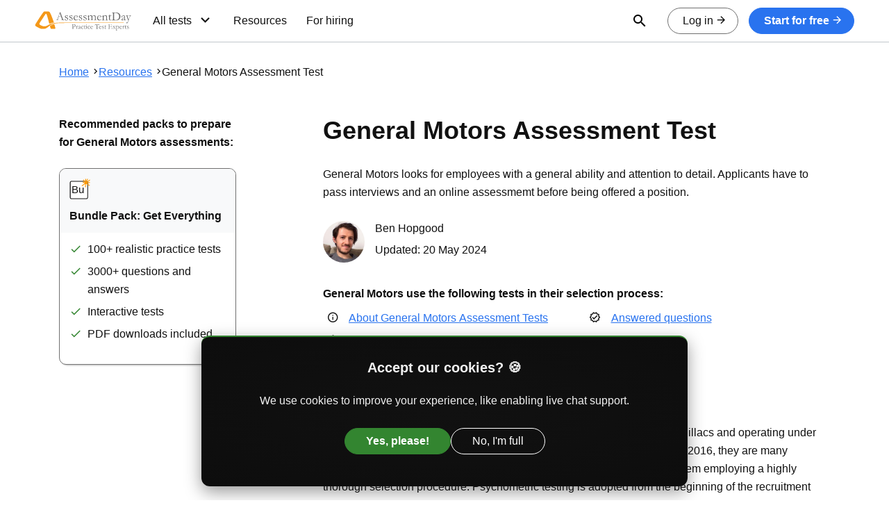

--- FILE ---
content_type: text/html
request_url: https://www.assessmentday.co.uk/profiles/general-motors-assessment-test.html
body_size: 7622
content:
<!DOCTYPE html><html lang=en><head><meta charset=utf-8><meta name=viewport content="width=device-width, initial-scale=1.0"><title>General Motors Assessment Test | AssessmentDay</title><meta name=description content="General Motors Assessment Test for free. Online tests, tips, solutions and example questions to improve your logical test performance."><link rel=canonical href=https://www.assessmentday.co.uk/profiles/general-motors-assessment-test.html><script>window.dataLayer=window.dataLayer||[];function gtag(){dataLayer.push(arguments);}
gtag('consent','default',{ad_storage:'denied',analytics_storage:'denied',ad_user_data:'denied',ad_personalization:'denied',functionality_storage:'denied',wait_for_update:2000});gtag('set','ads_data_redaction',true);gtag('set','url_passthrough',true);</script><link href=https://www.assessmentday.co.uk/css/style.css rel=stylesheet><link href=https://www.assessmentday.co.uk/css/ad2022-custom.css rel=stylesheet><link href=https://www.assessmentday.co.uk/css/iframe-lightbox.css rel=stylesheet><script>(function(w,d,s,l,i){w[l]=w[l]||[];w[l].push({'gtm.start':new Date().getTime(),event:'gtm.js'});var f=d.getElementsByTagName(s)[0],j=d.createElement(s),dl=l!='dataLayer'?'&l='+l:'';j.async=true;j.src='https://www.googletagmanager.com/gtm.js?id='+i+dl;f.parentNode.insertBefore(j,f);})(window,document,'script','dataLayer','GTM-N2FZ5KQ');</script></head><body><div id=wrapper><header id=header><div class=container><div class=logo><a href="https://www.assessmentday.co.uk/"><img src=https://www.assessmentday.co.uk/images/logo.svg width=140 height=30 alt="AssessmentDay, Practice Test Experts"></a></div><button id=nav-opener type=button class=nav-opener><span>Open menu</span></button><div class=nav-slide><div class="nav-holder dropdown-holder"><button type=button class="nav-drop-opener dropdown-opener">All tests</button><div class="nav-drop dropdown"><div class=nav-drop-holder><ul class=nav-accordion><li><a href=# class=opener>Aptitude tests</a><div class=slide><ul class=nav><li><a href=https://www.assessmentday.co.uk/aptitudetests_numerical.htm>Numerical Reasoning</a></li><li><a href=https://www.assessmentday.co.uk/aptitudetests_verbal.htm>Verbal Reasoning</a></li><li><a href=https://www.assessmentday.co.uk/inductive_reasoning.htm>Inductive Reasoning</a></li><li><a href=https://www.assessmentday.co.uk/aptitudetests_logical.htm>Logical Reasoning</a></li><li><a href=https://www.assessmentday.co.uk/situational-judgement-test.htm>Situational Judgement</a></li><li><a href=https://www.assessmentday.co.uk/mechanical-reasoning.htm>Mechanical Reasoning</a></li><li><a href=https://www.assessmentday.co.uk/watson-glaser-critical-thinking.htm>Watson Glaser Critical thinking</a></li><li><a href=https://www.assessmentday.co.uk/deductive-reasoning.htm>Deductive reasoning</a></li><li><a href=https://www.assessmentday.co.uk/abstract-reasoning.htm>Abstract reasoning</a></li><li><a href=https://www.assessmentday.co.uk/spatial-reasoning.htm>Spatial reasoning</a></li><li><a href=https://www.assessmentday.co.uk/error-checking.htm>Error checking</a></li><li><a href=https://www.assessmentday.co.uk/verbal-comprehension.htm>Verbal comprehension</a></li><li><a href=https://www.assessmentday.co.uk/reading-comprehension.htm>Reading comprehension</a></li><li><a href=https://www.assessmentday.co.uk/aptitudetests_diagrammatic.htm>Diagrammatic Reasoning</a></li></ul></div></li><li><a href=# class=opener>Other assessments</a><div class=slide><ul class=nav><li><a href=https://www.assessmentday.co.uk/psychometric-test.htm>Psychometric tests</a></li><li><a href=https://www.assessmentday.co.uk/personality-questionnaire.htm>Personality test</a></li><li><a href=https://www.assessmentday.co.uk/in-tray-exercise.htm>In-Tray exercise</a></li><li><a href=https://www.assessmentday.co.uk/e-tray-exercise.htm>E-Tray exercise</a></li><li><a href=https://www.assessmentday.co.uk/resources/competency-based-interview.html>Competency based assessment</a></li><li><a href=https://www.assessmentday.co.uk/gamified-assessments.htm>Game based assessments</a></li><li><a href=https://www.assessmentday.co.uk/analysis-exercise.htm>Analysis exercise</a></li><li><a href=https://www.assessmentday.co.uk/group-exercise.htm>Group exercise</a></li><li><a href=https://www.assessmentday.co.uk/presentation-exercise.htm>Presentation exercise</a></li><li><a href=https://www.assessmentday.co.uk/video-interviews.htm>Video interview</a></li><li><a href=https://www.assessmentday.co.uk/strengths-based-assessment.htm>Strengths based assessment</a></li><li><a href=https://www.assessmentday.co.uk/strengths-based.htm>Strengths based interviews</a></li></ul></div></li><li><a href=# class=opener>Test publishers</a><div class=slide><ul class=nav><li><a href=https://www.assessmentday.co.uk/shl.htm>SHL</a></li><li><a href=https://www.assessmentday.co.uk/saville-consulting.htm>Saville Assessment</a></li><li><a href=https://www.assessmentday.co.uk/kenexa.htm>IBM Kenexa</a></li><li><a href=https://www.assessmentday.co.uk/talent-q.htm>Talent Q / Korn Ferry</a></li><li><a href=https://www.assessmentday.co.uk/cubiks.htm>Cubiks</a></li><li><a href=https://www.assessmentday.co.uk/watson-glaser-critical-thinking.htm>Watson Glaser</a></li><li><a href=https://www.assessmentday.co.uk/criterion-partnership.htm>Criterion Partnership</a></li><li><a href=https://www.assessmentday.co.uk/talent-lens.htm>TalentLens</a></li><li><a href=https://www.assessmentday.co.uk/test-partnership.htm>Test Partnership</a></li><li><a href=https://www.assessmentday.co.uk/cut-e.htm>Cut-e / Aon</a></li><li><a href=https://www.assessmentday.co.uk/teamfocus-pfs.htm>Team Focus PFS</a></li><li><a href=https://www.assessmentday.co.uk/capp.htm>Cappfinity</a></li><li><a href=https://www.assessmentday.co.uk/sova.html>Sova Assessment</a></li></ul></div></li></ul></div></div></div><a href=https://www.assessmentday.co.uk/resources/index.html class="nav-link resources"><span>Resources</span></a> <a href=https://www.assessmentday.co.uk/companies.htm class="nav-link resources" style=margin:0><span>For hiring</span></a><div class="search-holder dropdown-holder"><button id=addSearchInput type=button class="search-opener dropdown-opener"><i class="icon icon-search"></i><span class=visually-hidden>Open Search Form</span></button><div class="search-drop dropdown"><div class=container><script>window.addsearch_settings={"asw_01":{"placeholder":"Search","show_search_suggestions":false,"search_suggestion_position":"left","default_sortby":"relevance","display_date":false,"display_meta_description":false,"display_result_image":true,"link_target":"_self","hide_logo":true,"direction":"ltr","analytics_enabled":false,"automatic_filter_results_by_site_language":false}}</script><div id=sTarget></div><button type=button class="search-opener dropdown-opener"><i class="icon icon-close"></i><span class=visually-hidden>Close Search Form</span></button></div></div></div><div class=nav-buttons><a href=https://member.assessmentday.com/member/login class="btn btn-outline-dark rounded" aria-label="login to your account" id=log-in><span>Log in</span><i class="icon icon-arrow-forward"></i></a> <a id=start-practising href=https://member.assessmentday.com/member/signup/free-trial class="btn btn-primary rounded"><span>Start for free</span><i class="icon icon-arrow-forward"></i></a></div></div></div></header><main id=main><div class=content-section><div class=container><nav class=breadcrumbs><ul><li><a href="https://www.assessmentday.co.uk/">Home</a></li><li><a href=https://www.assessmentday.co.uk/resources/index.html>Resources</a></li><li>General Motors Assessment Test</li></ul></nav><div class="row justify-content-lg-between flex-lg-row-reverse"><div class="col-lg-8 content-wrap"><div class=content-col><h1>General Motors Assessment Test</h1><p>General Motors looks for employees with a general ability and attention to detail. Applicants have to pass interviews and an online assessmemt before being offered a position.</p><div class=author-block><div class=author-photo><img src=https://www.assessmentday.co.uk/resources/images/author-ben.jpg width=60 height=60 alt="ben author icon"></div><div class=author-desc><strong class=name>Ben Hopgood</strong> <span class=time>Updated: <time datetime=2024-05-20>20 May 2024</time></span></div></div><div class=anchor-nav-holder><h6><span class=mobile-hidden>General Motors use the following tests in their selection process:</span></h6><a href=# class=anchor-nav-opener>Jump to:</a><div class=anchor-nav-drop><ul class="icons-list anchor-nav"><li><i class="icon icon-info"></i> <a href=#about-general-motors-assessment-tests class=anchor-link>About General Motors Assessment Tests</a></li><li><i class="icon icon-school"></i> <a href=#general-motors-application-process-stages class=anchor-link>General Motors Application Process Stages</a></li><li><i class="icon icon-verified"></i> <a href=#answered-questions class=anchor-link>Answered questions</a></li></ul></div></div><section class=article-section id=about-general-motors-assessment-tests><h2>About General Motors Assessment Tests</h2><p class="subtitle font-large">General Motors, established in 1908 in America, famous for producing Cadillacs and operating under the brand name Opel in Europe. Producing over 10,000,000 cars a year in 2016, they are many lucrative employment opportunities with General Motors. This has led to them employing a highly thorough selection procedure. Psychometric testing is adopted from the beginning of the recruitment process, as a means of screening out candidates who have the abilities General Motors are looking for in all of their employees.</p><div class=row><div class=col-md-4><div class=img-holder><img style=width:100%;height:100% src=https://www.assessmentday.co.uk/profiles/logos/general-motors-logo.png alt="general motors logo"></div></div><div class=col-md-8><p>Online assessments are used at different stages of the application process, the type of assessment will vary depending on the role you are applying for. You will be told what type of assessment you must take beforehand, make sure you notice this and read up on the assessments so that you can prepare.</p></div></div><div class=table-responsive><table class="table-bordered table-recommended-tests"><thead><tr><th>Assessment section</th><th>Recommended Practice Pack</th></tr></thead><tbody><tr><td><h6>All General Motors tests</h6></td><td><a href=https://member.assessmentday.com/member/signup/bundle-a class="card product-card bordered shadow horizontal to-currency"><div class="card-header bg-light"><ul class=product-images><li><img src=https://www.assessmentday.co.uk/images/icon-badge-bp.svg width=30 height=30 alt="icon verbal"></li></ul></div><div class=card-body><h6>Bundle Pack</h6><div class=rating-wrap><div class="rating rating-sm"><ul class=rating-holder><li title="5 stars"><i class="icon icon-star-outline"></i></li><li class=active title="4.5 stars"><i class="icon icon-star-outline"></i></li><li title="4 stars"><i class="icon icon-star-outline"></i></li><li title="3.5 stars"><i class="icon icon-star-outline"></i></li><li title="3 stars"><i class="icon icon-star-outline"></i></li><li title="2.5 stars"><i class="icon icon-star-outline"></i></li><li title="2 stars"><i class="icon icon-star-outline"></i></li><li title="1.5 stars"><i class="icon icon-star-outline"></i></li><li title="1 star"><i class="icon icon-star-outline"></i></li><li title="0.5 star"><i class="icon icon-star-outline"></i></li></ul></div></div><ul class="icons-list check-list"><li><i class="icon icon-tick"></i> Suitable for preparing for GCHQ</li></ul></div></a></td></tr></tbody></table></div><h6>General Motors Numerical Reasoning</h6><p>General Motors will ask lots of their candidates to take a numerical reasoning test. A numerical reasoning test will assess your ability to interpret numerical data and handle calculations. The General Motors numerical reasoning test will be much like any other numerical reasoning test from different employers, it will be multiple choice and you will have a time limit.</p><h6>General Motors Verbal Reasoning</h6><p>A verbal reasoning test may be used by General Motors to understand the verbal comprehension and ability of their candidates. You will be presented with passages of text and be required to determine whether statements are true, false or cannot say.</p><h6>General Motors Mechanical Reasoning</h6><p>The General Motors mechanical test will either be a standard mechanical reasoning test which will be used to get an understanding of your knowledge of mechanical principles. It will depend on what role you are applying for as to whether you will have to answer a mechanical reasoning test or any other skills assessment.</p><h6>General Motors Situational Judgement Test</h6><p>General Motors will use an SJT to determine how you are likely to act in situations to find out whether you would likely be a good fit for the company and for the role. There are technically no right or wrong answers to an SJT, but the employer will decide which responses they deem the most appropriate and least appropriate. This will often be in accordance with their core competencies and how they expect someone to perform in that specific role.</p><h6>General Motors Personality Test</h6><p>Personality tests are a great tool that most companies use during their recruitment test. These tests really don't have any correct answers - it's a test of behavioural questions that are used to understand your personality. If you answer honestly then General Motors will be able to understand who you are as a person much more clearly, and it will help them identify if someone with your personality would be a good fit for their company.</p></section><section class=article-section id=general-motors-application-process-stages><h2>General Motors Application Process Stages</h2><p>Here is the typical process for your application to General Motors.</p><h3>Stage 1</h3><table class=table-stages><tbody><tr><th>Application</th><td><p>Once you have found the General Motors career you wish to pursue, you must apply online. Your online application will be similar to most online job applications whereby you must fill in some personal details, include work experience etc. Once you have sent off your application, it will be assessed to see if you have the necessary qualifications to have passed the first stage.</p></td></tr></tbody></table><h3>Stage 2</h3><table class=table-stages><tbody><tr><th>General Motors Assessment Test</th><td><p>If your application was successful, you will then be asked to complete an online assessment. The type of assessment will vary depending on the role you are applying for. Skilled trades will require a technical assessment, whereas student/graduate roles will often be more focused on your general ability (numerical, verbal, mechanical, personality).</p></td></tr></tbody></table><h3>Stage 3</h3><table class=table-stages><tbody><tr><th>Interview</th><td><p>Congratulations if you made it this far, there is only one step away from your new General Motors career - the interviews! If you were successful in the online assessments, you will be invited to a formal interview. This will normally be on-site, on their premises, and will follow the process of standard job interviews. You will be asked questions, it will be a chance for them to actually meet you and understand what you are like and if you would be a good fit for their company.</p><p>Once interviews are complete, they will either offer you the job or let you know that you have been unsuccessful. Either way, you did great to make it that far and that perfect job for you is closer than before.</p></td></tr></tbody></table></section><section class="card free-trial-card bordered"><div class=card-body><div class="row justify-content-between"><div class="col-md-6 align-center-flex"><div class=text-col><h2>Join those now working at top companies</h2><p>Don't settle for '<b>try again next year</b>'. Let us help you pass employer tests first time.</p><a href=https://member.assessmentday.com/member/signup/free-trial class="btn btn-primary rounded"><span>Try now for free</span><i class="icon icon-arrow-forward"></i></a></div></div><div class="col-md-6 align-center-flex"><div class=image-col style=margin:auto;max-width:300px!important><img src=https://www.assessmentday.co.uk/images/success-story-logo-block.svg loading=lazy width=300 alt="logos of top companies"></div></div></div></div></section><h2 id=answered-questions>Answered questions</h2><h6 class="sub-heading bg-primary">Are these tests suitable for General Motors?</h6><p>Yes. General Motors use stnadard numerical reasoning and verbal reasoning tests to assess applicants in the recruitment process. The practice tests we provide have been designed to mimic the style to create an environment similar to the real assessment. This provides you with confidence that the questions you practice with us now are an accurate reflection of the real assessment.</p><h6 class="sub-heading bg-primary">How do you know the exact application process?</h6><p>As General Motors is a large global organisation that hires candidates for lots of different roles, the application process will vary from role to role. Generally, the format above is what you will face. Application --> Assessment --> Interview --> Offer.</p><h6 class="sub-heading bg-primary">How many times can I take the tests?</h6><p>Unlimited. You can take our practice tests as many times as you like; there is no limit. But to be honest, after taking the same test a few times you start to remember the answers, so that’s why we have lots of tests.</p></div></div><div class="col-lg-4 col-xl-3 sidebar-wrap"><aside class="sidebar-col sticky-block"><div class=sidebar-holder><h6>Recommended packs to prepare for General Motors assessments:</h6><a href=https://member.assessmentday.com/member/signup/bundle-a class="card product-card bordered shadow to-currency"><div class="card-header bg-light"><ul class=product-images><li><img src=https://www.assessmentday.co.uk/images/icon-badge-bp.svg width=30 height=30 alt="bundle pack icon"></li></ul><h6>Bundle Pack: Get Everything</h6></div><div class=card-body><ul class="icons-list check-list"><li><i class="icon icon-tick"></i> 100+ realistic practice tests</li><li><i class="icon icon-tick"></i> 3000+ questions and answers</li><li><i class="icon icon-tick"></i> Interactive tests</li><li><i class="icon icon-tick"></i> PDF downloads included</li></ul></div></a></div></aside></div></div></div></div></main><footer id=footer><div class=footer-holder><div class=container><div class=row><div class=col-lg-9><div class="row row-cols-1 row-cols-md-3 nav-columns"><div class=col><h3>PRACTICE TESTS</h3><ul class=nav><li><a href=https://www.assessmentday.co.uk/aptitudetests_numerical.htm>Numerical Reasoning</a></li><li><a href=https://www.assessmentday.co.uk/aptitudetests_verbal.htm>Verbal Reasoning</a></li><li><a href=https://www.assessmentday.co.uk/inductive_reasoning.htm>Inductive Reasoning</a></li><li><a href=https://www.assessmentday.co.uk/watson-glaser-critical-thinking.htm>Critical Thinking</a></li><li><a href=https://www.assessmentday.co.uk/situational-judgement-test.htm>Situational Judgement</a></li><li><a href=https://www.assessmentday.co.uk/aptitudetests_diagrammatic.htm>Diagrammatic Reasoning</a></li><li><a href=https://www.assessmentday.co.uk/aptitudetests_logical.htm>Logical Reasoning</a></li><li><a href=https://www.assessmentday.co.uk/mechanical-reasoning.htm>Mechanical Reasoning</a></li><li><a href=https://www.assessmentday.co.uk/spatial-reasoning.htm>Spatial Reasoning</a></li><li><a href=https://www.assessmentday.co.uk/resources/how-to-do-ccat-criteria.html>CCAT Style</a></li><li><a href=https://www.assessmentday.co.uk/in-tray-exercise.htm>In-Tray and E-Tray</a></li><li><a href=https://www.assessmentday.co.uk/error-checking.htm>Error Checking</a></li></ul></div><div class=col><h3>POPULAR PUBLISHERS</h3><ul class=nav><li><a href=https://www.assessmentday.co.uk/shl.htm>SHL</a></li><li><a href=https://www.assessmentday.co.uk/saville-consulting.htm>Saville Assessment</a></li><li><a href=https://www.assessmentday.co.uk/capp.htm>Cappfinity</a></li><li><a href=https://www.assessmentday.co.uk/cubiks.htm>Talogy (Cubiks)</a></li><li><a href=https://www.assessmentday.co.uk/cut-e.htm>Cut-e / Aon</a></li><li><a href=https://www.assessmentday.co.uk/korn-ferry.htm>Korn Ferry / Talent Q</a></li><li><a href=https://www.assessmentday.co.uk/talent-lens.htm>TalentLens</a></li><li><a href=https://www.assessmentday.co.uk/criterion-partnership.htm>Clevry (Criterion)</a></li><li><a href=https://www.assessmentday.co.uk/hogan-personality-assessments.htm>Hogan Personality Assessments</a></li><li><a href=https://www.assessmentday.co.uk/test-partnership.htm>Test Partnership</a></li></ul></div><div class=col><h3>USEFUL LINKS</h3><ul class=nav><li><a href=https://www.assessmentday.co.uk/psychometric-test.htm>Psychometric Tests</a></li><li><a href=https://www.assessmentday.co.uk/cognitive-ability-test.htm>Cognitive Ability Tests</a></li><li><a href=https://www.assessmentday.co.uk/profiles/main.html>Employer Profiles</a></li><li><a href="https://www.assessmentday.co.uk/assessmentcentre/">Assessment Centre Guide</a></li><li><a href=https://www.assessmentday.co.uk/resources/index.html>Resources</a></li></ul><h3>COMPANY</h3><ul class=nav><li><a href=https://www.assessmentday.co.uk/contact.php>Contact</a></li><li><a href=https://www.assessmentday.co.uk/about.htm>About</a></li><li><a href=https://www.assessmentday.co.uk/privacypolicy.htm>Privacy</a></li><li><a href=https://www.assessmentday.co.uk/termsandconditions.htm>Terms & Conditions</a></li><li><a href=https://www.assessmentday.co.uk/api/index.html>API</a></li><li><a href=# onclick="localStorage.removeItem('cookieConsent');localStorage.removeItem('cookieConsentDate');document.getElementById('cookie-banner').style.display='block';return false">Cookie Settings</a></li></ul></div></div></div><div class="col-lg-3 d-flex flex-column align-items-center align-items-lg-end"><div class=image-holder style=width:210px><img loading=lazy src=https://www.assessmentday.co.uk/images/icon-footer-hero.svg width=150 height=150 alt="get practice tests"></div><a href=https://member.assessmentday.com/member/signup/free-trial class="btn btn-outline-warning rounded"><span>Start for free</span><i class="icon icon-arrow-forward"></i></a><div class=meta-block><div class=rating-col><span class=note-text> <i class="icon icon-google"></i> <a href="https://search.google.com/local/reviews?placeid=ChIJ7eH0Sl8DdkgRT93-bjU891A" target=_blank rel=noopener>Google rating</a> </span><div class=rating-wrap><div class=rating><ul class=rating-holder><li title="5 stars"><i class="icon icon-star-outline"></i></li><li class=active title="4.5 stars"><i class="icon icon-star-outline"></i></li><li title="4 stars"><i class="icon icon-star-outline"></i></li><li title="3.5 stars"><i class="icon icon-star-outline"></i></li><li title="3 stars"><i class="icon icon-star-outline"></i></li><li title="2.5 stars"><i class="icon icon-star-outline"></i></li><li title="2 stars"><i class="icon icon-star-outline"></i></li><li title="1.5 stars"><i class="icon icon-star-outline"></i></li><li title="1 star"><i class="icon icon-star-outline"></i></li><li title="0.5 star"><i class="icon icon-star-outline"></i></li></ul></div><span class=rating-num>4.5</span></div></div><ul class=social-networks><li><a href=https://www.assessmentday.co.uk/contact.php><i class="icon icon-email"></i><span class=visually-hidden>Email</span></a></li><li><a href=https://twitter.com/assessment_day target=_blank rel="noopener noreferrer"><i class="icon icon-twitter"></i><span class=visually-hidden>Twitter</span></a></li><li><a href=https://www.facebook.com/AssessmentDayTests target=_blank rel="noopener noreferrer"><i class="icon icon-facebook"></i><span class=visually-hidden>Facebook</span></a></li></ul></div></div></div></div></div><div class=footer-panel><div class=container><div class="row align-items-center align-items-lg-end"><div class=col-lg-8><span class=copyright>&copy; AssessmentDay Ltd. Mercury House, Southwark, London, UK</span></div><div class="col-lg-4 d-flex justify-content-center justify-content-lg-end"><div class=logo><img src=https://www.assessmentday.co.uk/images/logo.svg width=140 height=30 alt="AssessmentDay, Practice Test Experts"></div></div></div></div></div></footer></div><script defer src=https://www.assessmentday.co.uk/js/app.js></script><script defer src=https://www.assessmentday.co.uk/js/iframe-lightbox.js></script><script>let sTarget=document.getElementById('sTarget'),aScript=document.createElement("script"),addSearchInput=document.getElementById("addSearchInput");addSearchNavInput=document.getElementById('nav-opener');aScript.src="https://cdn.addsearch.com/v5/addsearch-ui.min.js?key=564f5bbb7d6ad8d2cf5883100990e3a7&categories=0xwww.assessmentday.co.uk&id=asw_01";addSearchInput.addEventListener('click',function(event){if(sTarget!=undefined)
{sTarget.replaceWith(aScript);sTarget=undefined;}});addSearchNavInput.addEventListener('click',function(event){if(sTarget!=undefined)
{sTarget.replaceWith(aScript);sTarget=undefined;}});</script><script>let clientCountry=Intl.DateTimeFormat().resolvedOptions().timeZone;let currencies={'Atlantic/Azores':'eur','Atlantic/Reykjavik':'eur','Europe/Vienna':'eur','Europe/Brussels':'eur','Europe/Sofia':'eur','Europe/Zagreb':'eur','Asia/Nicosia':'eur','Europe/Prague':'eur','Europe/Copenhagen':'eur','Europe/Tallinn':'eur','Europe/Helsinki':'eur','Europe/Paris':'eur','Europe/Berlin':'eur','Europe/Athens':'eur','Europe/Budapest':'eur','Europe/Dublin':'eur','Europe/Rome':'eur','Europe/Riga':'eur','Europe/Vilnius':'eur','Europe/Luxembourg':'eur','Europe/Valletta':'eur','Europe/Amsterdam':'eur','Europe/Warsaw':'eur','Europe/Lisbon':'eur','Europe/Bucharest':'eur','Europe/Bratislava':'eur','Europe/Ljubljana':'eur','Europe/Madrid':'eur','Europe/Stockholm':'eur','Europe/Kiev':'eur','Europe/Chisinau':'eur','Europe/London':'gbp','Europe/Zurich':'chf','America/Godthab':'usd','America/New_York':'usd','America/Chicago':'usd','America/Denver':'usd','America/Los_Angeles':'usd','America/Anchorage':'usd','America/Phoenix':'usd','Pacific/Honolulu':'usd','Asia/Hong_Kong':'hkd','Asia/Calcutta':'inr','Asia/Chennai':'inr','Asia/Mumbai':'inr','Asia/New_Delhi':'inr','Asia/Colombo':'inr','Asia/Dhaka':'inr','Australia/Adelaide':'aud','Australia/Perth':'aud','Australia/Darwin':'aud','Australia/Brisbane':'aud','Australia/Canberra':'aud','Australia/Hobart':'aud','Australia/Lord_Howe':'aud','Pacific/Norfolk':'aud'};let clientCurrency='gbp';if(currencies[clientCountry]==null){clientCurrency='gbp';}else{clientCurrency=currencies[clientCountry];}
let hrefsToUpdate=document.getElementsByClassName('to-currency');if(hrefsToUpdate!=null){for(let i=0;i<hrefsToUpdate.length;i++){hrefsToUpdate[i].href=hrefsToUpdate[i].href+'?group='+clientCurrency;}}</script><div id=cookie-banner style=display:none><div class=cookie-container><h4>Accept our cookies? 🍪</h4><p>We use cookies to improve your experience, like enabling live chat support.</p><div class=cookie-buttons><button onclick="setConsent('granted')" class="btn btn-success rounded">Yes, please!</button> <button onclick="setConsent('denied')" class="btn btn-outline-light rounded" style=font-weight:normal>No, I'm full</button></div></div></div><script src=/js/cookie-consent.js></script><script defer src="https://static.cloudflareinsights.com/beacon.min.js/vcd15cbe7772f49c399c6a5babf22c1241717689176015" integrity="sha512-ZpsOmlRQV6y907TI0dKBHq9Md29nnaEIPlkf84rnaERnq6zvWvPUqr2ft8M1aS28oN72PdrCzSjY4U6VaAw1EQ==" data-cf-beacon='{"version":"2024.11.0","token":"d6c7f93419ac49df81e58707b14c542a","r":1,"server_timing":{"name":{"cfCacheStatus":true,"cfEdge":true,"cfExtPri":true,"cfL4":true,"cfOrigin":true,"cfSpeedBrain":true},"location_startswith":null}}' crossorigin="anonymous"></script>
</body></html>

--- FILE ---
content_type: text/css
request_url: https://www.assessmentday.co.uk/css/style.css
body_size: 18759
content:
/*! normalize.css v8.0.1 | MIT License | github.com/necolas/normalize.css */html{line-height:1.15;-webkit-text-size-adjust:100%}body{margin:0}main{display:block}h1{font-size:2em;margin:.67em 0}hr{box-sizing:content-box;height:0;overflow:visible}pre{font-family:monospace,monospace;font-size:1em}a{background-color:transparent}abbr[title]{border-bottom:none;text-decoration:underline;-webkit-text-decoration:underline dotted;text-decoration:underline dotted}b,strong{font-weight:bolder}code,kbd,samp{font-family:monospace,monospace;font-size:1em}small{font-size:80%}sub,sup{font-size:75%;line-height:0;position:relative;vertical-align:baseline}sub{bottom:-.25em}sup{top:-.5em}img{border-style:none}button,input,optgroup,select,textarea{font-family:inherit;font-size:100%;line-height:1.15;margin:0}button,input{overflow:visible}button,select{text-transform:none}[type=button],[type=reset],[type=submit],button{-webkit-appearance:button}[type=button]::-moz-focus-inner,[type=reset]::-moz-focus-inner,[type=submit]::-moz-focus-inner,button::-moz-focus-inner{border-style:none;padding:0}[type=button]:-moz-focusring,[type=reset]:-moz-focusring,[type=submit]:-moz-focusring,button:-moz-focusring{outline:1px dotted ButtonText}fieldset{padding:.35em .75em .625em}legend{box-sizing:border-box;color:inherit;display:table;max-width:100%;padding:0;white-space:normal}progress{vertical-align:baseline}textarea{overflow:auto}[type=checkbox],[type=radio]{box-sizing:border-box;padding:0}[type=number]::-webkit-inner-spin-button,[type=number]::-webkit-outer-spin-button{height:auto}[type=search]{-webkit-appearance:textfield;outline-offset:-2px}[type=search]::-webkit-search-decoration{-webkit-appearance:none}::-webkit-file-upload-button{-webkit-appearance:button;font:inherit}details{display:block}summary{display:list-item}[hidden],template{display:none}@font-face{font-family:icomoon;src:url(../fonts/icomoon.ttf?l2xi6r) format("truetype"),url(../fonts/icomoon.woff?l2xi6r) format("woff"),url(../fonts/icomoon.svg?l2xi6r#icomoon) format("svg");font-weight:400;font-style:normal;font-display:block}[class*=" icon-"],[class^=icon-]{font-family:icomoon!important;speak:none;font-style:normal;font-weight:400;font-feature-settings:normal;font-variant:normal;text-transform:none;line-height:1;-webkit-font-smoothing:antialiased;-moz-osx-font-smoothing:grayscale}.icon-school:before{content:"\e900"}.icon-search:before{content:"\e901"}.icon-star:before{content:"\e902"}.icon-star-half:before{content:"\e903"}.icon-star-outline:before{content:"\e910"}.icon-layers:before{content:"\e904"}.icon-lock:before{content:"\e905"}.icon-lock-open:before{content:"\e906"}.icon-email:before{content:"\e907"}.icon-twitter:before{content:"\e908"}.icon-facebook:before{content:"\e909"}.icon-google:before{content:"\e90a"}.icon-decoration-spark-ember:before{content:"\e90b"}.icon-decoration-sparkle:before{content:"\e90c"}.icon-deal:before{content:"\e90d"}.icon-tick:before{content:"\e90e"}.icon-verified:before{content:"\e90f"}.icon-check-box:before{content:"\e911"}.icon-check-circle:before{content:"\e912"}.icon-checklist:before{content:"\e913"}.icon-playlist-add-check:before{content:"\e916"}.icon-list:before{content:"\e918"}.icon-description:before{content:"\e919"}.icon-dvr:before{content:"\e91a"}.icon-computer:before{content:"\e91b"}.icon-video:before{content:"\e91c"}.icon-smart-display:before{content:"\e91d"}.icon-menu:before{content:"\e91e"}.icon-close:before{content:"\e91f"}.icon-bar-chart:before{content:"\e920"}.icon-info:before{content:"\e921"}.icon-schedule:before{content:"\e922"}.icon-satisfied:before{content:"\e923"}.icon-block:before{content:"\e924"}.icon-account:before{content:"\e925"}.icon-support:before{content:"\e926"}.icon-supervisor-account:before{content:"\e927"}.icon-sync:before{content:"\e928"}.icon-all-inclusive:before{content:"\e929"}.icon-insights:before{content:"\e92a"}.icon-trend-up:before{content:"\e92b"}.icon-download:before{content:"\e92c"}.icon-arrow-back:before{content:"\e914"}.icon-arrow-forward:before{content:"\e92d"}.icon-arrow-downward:before{content:"\e915"}.icon-arrow-upward:before{content:"\e917"}.icon-chevron-left:before{content:"\e92e"}.icon-chevron-right:before{content:"\e92f"}.icon-chevron-down:before{content:"\e930"}.icon-chevron-up:before{content:"\e931"}html{box-sizing:border-box}*,:after,:before{box-sizing:inherit}.hide-text{overflow:hidden;padding:0;text-indent:101%;white-space:nowrap}.visually-hidden:not(:focus):not(:active),input.visually-hidden[type=checkbox],input.visually-hidden[type=radio]{position:absolute;width:1px;height:1px;margin:-1px;border:0;padding:0;white-space:nowrap;-webkit-clip-path:inset(100%);clip-path:inset(100%);clip:rect(0 0 0 0);overflow:hidden}.accordion,.add-nav,.badges,.breadcrumbs ul,.featured-images,.footer-holder .nav,.nav-accordion,.nav-accordion ul,.product-images,.rating .rating-holder,.reviews-info,.slideshow-pagination,.social-networks,.switcher,.tabset{margin:0;padding:0;list-style:none}.clearfix:after,.product-cards-row:after{content:"";display:block;clear:both}.container{width:100%;max-width:1170px;padding-left:30px;padding-right:30px;margin-right:auto;margin-left:auto}.container-fluid{max-width:none}.row{display:flex;flex-wrap:wrap;margin-right:-15px;margin-left:-15px;width:calc(100% + 30px)}.no-gutters{margin-right:0;margin-left:0;width:100%}.no-gutters>.col,.no-gutters>[class*=col-]{padding-right:0;padding-left:0}.col,.col-1,.col-2,.col-3,.col-4,.col-5,.col-6,.col-7,.col-8,.col-9,.col-10,.col-11,.col-12,.col-auto,.col-lg,.col-lg-1,.col-lg-2,.col-lg-3,.col-lg-4,.col-lg-5,.col-lg-6,.col-lg-7,.col-lg-8,.col-lg-9,.col-lg-10,.col-lg-11,.col-lg-12,.col-lg-auto,.col-md,.col-md-1,.col-md-2,.col-md-3,.col-md-4,.col-md-5,.col-md-6,.col-md-7,.col-md-8,.col-md-9,.col-md-10,.col-md-11,.col-md-12,.col-md-auto,.col-xl,.col-xl-1,.col-xl-2,.col-xl-3,.col-xl-4,.col-xl-5,.col-xl-6,.col-xl-7,.col-xl-8,.col-xl-9,.col-xl-10,.col-xl-11,.col-xl-12,.col-xl-auto,.col-xs,.col-xs-1,.col-xs-2,.col-xs-3,.col-xs-4,.col-xs-5,.col-xs-6,.col-xs-7,.col-xs-8,.col-xs-9,.col-xs-10,.col-xs-11,.col-xs-12,.col-xs-auto{position:relative;width:100%;min-height:1px;padding-right:15px;padding-left:15px}.col{flex-basis:0;flex-grow:1;max-width:100%}.row-cols-1>*{flex:0 0 100%;max-width:100%}.row-cols-2>*{flex:0 0 50%;max-width:50%}.row-cols-3>*{flex:0 0 33.333333%;max-width:33.333333%}.row-cols-4>*{flex:0 0 25%;max-width:25%}.row-cols-5>*{flex:0 0 20%;max-width:20%}.row-cols-6>*{flex:0 0 16.666667%;max-width:16.666667%}.col-auto{flex:0 0 auto;width:auto;max-width:none}.col-1{flex:0 0 8.333333%;max-width:8.333333%}.col-2{flex:0 0 16.666667%;max-width:16.666667%}.col-3{flex:0 0 25%;max-width:25%}.col-4{flex:0 0 33.333333%;max-width:33.333333%}.col-5{flex:0 0 41.666667%;max-width:41.666667%}.col-6{flex:0 0 50%;max-width:50%}.col-7{flex:0 0 58.333333%;max-width:58.333333%}.col-8{flex:0 0 66.666667%;max-width:66.666667%}.col-9{flex:0 0 75%;max-width:75%}.col-10{flex:0 0 83.333333%;max-width:83.333333%}.col-11{flex:0 0 91.666667%;max-width:91.666667%}.col-12{flex:0 0 100%;max-width:100%}.order-first{order:-1}.order-last{order:13}.order-0{order:0}.order-1{order:1}.order-2{order:2}.order-3{order:3}.order-4{order:4}.order-5{order:5}.order-6{order:6}.order-7{order:7}.order-8{order:8}.order-9{order:9}.order-10{order:10}.order-11{order:11}.order-12{order:12}.offset-1{margin-left:8.333333%}.offset-2{margin-left:16.666667%}.offset-3{margin-left:25%}.offset-4{margin-left:33.333333%}.offset-5{margin-left:41.666667%}.offset-6{margin-left:50%}.offset-7{margin-left:58.333333%}.offset-8{margin-left:66.666667%}.offset-9{margin-left:75%}.offset-10{margin-left:83.333333%}.offset-11{margin-left:91.666667%}.d-none{display:none!important}.d-inline{display:inline!important}.d-inline-block{display:inline-block!important}.d-block{display:block!important}.d-table{display:table!important}.d-table-row{display:table-row!important}.d-table-cell{display:table-cell!important}.d-flex{display:flex!important}.d-inline-flex{display:inline-flex!important}.flex-row{flex-direction:row!important}.flex-column{flex-direction:column!important}.flex-row-reverse{flex-direction:row-reverse!important}.flex-column-reverse{flex-direction:column-reverse!important}.flex-wrap{flex-wrap:wrap!important}.flex-nowrap{flex-wrap:nowrap!important}.flex-wrap-reverse{flex-wrap:wrap-reverse!important}.flex-fill{flex:1 1 auto!important}.flex-grow-0{flex-grow:0!important}.flex-grow-1{flex-grow:1!important}.flex-shrink-0{flex-shrink:0!important}.flex-shrink-1{flex-shrink:1!important}.justify-content-start{justify-content:flex-start!important}.justify-content-end{justify-content:flex-end!important}.justify-content-center{justify-content:center!important}.justify-content-between{justify-content:space-between!important}.justify-content-around{justify-content:space-around!important}.align-items-start{align-items:flex-start!important}.align-items-end{align-items:flex-end!important}.align-items-center{align-items:center!important}.align-items-baseline{align-items:baseline!important}.align-items-stretch{align-items:stretch!important}.align-content-start{align-content:flex-start!important}.align-content-end{align-content:flex-end!important}.align-content-center{align-content:center!important}.align-content-between{align-content:space-between!important}.align-content-around{align-content:space-around!important}.align-content-stretch{align-content:stretch!important}.align-self-auto{align-self:auto!important}.align-self-start{align-self:flex-start!important}.align-self-end{align-self:flex-end!important}.align-self-center{align-self:center!important}.align-self-baseline{align-self:baseline!important}.align-self-stretch{align-self:stretch!important}html{font-size:10px}body{color:#111;font-family:Arial,Helvetica Neue,Noto Sans,sans-serif;font-size:16px;line-height:1.625;font-weight:400}a{transition:color .35s cubic-bezier(.3,.86,.36,.95);color:#2973ef;text-decoration:underline;font-weight:700}a:hover{text-decoration:none}dl,ol,p,ul{margin:0 0 1.625em}.lead{font-size:22px;line-height:1.182;margin-bottom:1.1em}ul{padding-left:18px}ul.dark-bullets>li::marker{color:#111}ul>li{padding:0 0 6px}ul>li:last-child{padding-bottom:0}ul>li::marker{font-size:18px;line-height:1;color:#f90}ul ol,ul ul{padding-top:10px;margin-bottom:0}ol{list-style-position:inside;padding-left:0}ol>li{padding:0 0 10px}ol>li:last-child{padding-bottom:0}ol ol,ol ul{padding-top:10px;margin-bottom:0}ol.unstyled-list,ul.unstyled-list{padding:0;list-style-type:none}.icons-list,ol.unstyled-list>li,ul.unstyled-list>li{padding-left:0}.icons-list{list-style-type:none}.icons-list.icons-list-lg.two-columns li:last-child{padding-bottom:17px}.icons-list.icons-list-lg li{padding:3px 0 17px 45px}.icons-list.icons-list-lg li:last-child{padding-bottom:0}.icons-list.icons-list-lg .icon{top:0;min-width:30px;width:auto;min-height:30px;font-size:30px}.icons-list li{padding:1px 0 5px 32px;position:relative}.icons-list li:last-child{padding-bottom:0}.icons-list .icon{position:absolute;left:0;top:0;width:18px;min-height:26px;font-size:17px;line-height:1;display:flex;align-items:center;justify-content:center}.check-list{margin-bottom:.85em}.check-list li{padding-left:26px}.check-list li .icon{font-size:18px;line-height:1;color:#338530}mark{background:#fde2aa;color:#111;border-radius:5px;padding:3px 5px}.h1 mark,.h2 mark,.h3 mark,.h4 mark,.h5 mark,.h6 mark,.h mark,h1 mark,h2 mark,h3 mark,h4 mark,h5 mark,h6 mark{background:#f90;color:#fff;border-radius:0}.h1.display-1 mark,h1.display-1 mark{padding-top:0;padding-bottom:0}.h1,h1{font-size:36px}.h2,h2{font-size:26px}.h3,h3{font-size:22px}.h4,h4{font-size:20px}.h5,h5{font-size:18px}.h6,h6{font-size:16px}.h,.h1,.h2,.h3,.h4,.h5,.h6,h1,h2,h3,h4,h5,h6{font-weight:700;line-height:1.2;font-family:Arial,Helvetica Neue,Noto Sans,sans-serif;color:inherit;margin:0 0 1.154em}.h1.decorated-left,.h1.decorated-right,.h2.decorated-left,.h2.decorated-right,.h3.decorated-left,.h3.decorated-right,.h4.decorated-left,.h4.decorated-right,.h5.decorated-left,.h5.decorated-right,.h6.decorated-left,.h6.decorated-right,.h.decorated-left,.h.decorated-right,h1.decorated-left,h1.decorated-right,h2.decorated-left,h2.decorated-right,h3.decorated-left,h3.decorated-right,h4.decorated-left,h4.decorated-right,h5.decorated-left,h5.decorated-right,h6.decorated-left,h6.decorated-right{position:relative;z-index:1}.h1.decorated-left .icon,.h1.decorated-right .icon,.h2.decorated-left .icon,.h2.decorated-right .icon,.h3.decorated-left .icon,.h3.decorated-right .icon,.h4.decorated-left .icon,.h4.decorated-right .icon,.h5.decorated-left .icon,.h5.decorated-right .icon,.h6.decorated-left .icon,.h6.decorated-right .icon,.h.decorated-left .icon,.h.decorated-right .icon,h1.decorated-left .icon,h1.decorated-right .icon,h2.decorated-left .icon,h2.decorated-right .icon,h3.decorated-left .icon,h3.decorated-right .icon,h4.decorated-left .icon,h4.decorated-right .icon,h5.decorated-left .icon,h5.decorated-right .icon,h6.decorated-left .icon,h6.decorated-right .icon{font-size:30px;line-height:1;position:absolute;z-index:-1}.h1.decorated-left .icon,.h2.decorated-left .icon,.h3.decorated-left .icon,.h4.decorated-left .icon,.h5.decorated-left .icon,.h6.decorated-left .icon,.h.decorated-left .icon,h1.decorated-left .icon,h2.decorated-left .icon,h3.decorated-left .icon,h4.decorated-left .icon,h5.decorated-left .icon,h6.decorated-left .icon{margin-left:-15px;margin-top:-.6em}.h1.decorated-right .icon,.h2.decorated-right .icon,.h3.decorated-right .icon,.h4.decorated-right .icon,.h5.decorated-right .icon,.h6.decorated-right .icon,.h.decorated-right .icon,h1.decorated-right .icon,h2.decorated-right .icon,h3.decorated-right .icon,h4.decorated-right .icon,h5.decorated-right .icon,h6.decorated-right .icon{margin-top:-.4em;margin-left:-4px}.h1,h1{margin-bottom:.8em}.h1.display-1,h1.display-1{font-size:36px;line-height:1.16}.h1.decorated-left .icon,h1.decorated-left .icon{margin-left:-22px;margin-top:-.25em}.h6,h6{line-height:1.625;margin-bottom:.85em}.heading.d-flex .icon-holder{flex-shrink:0}.card .heading.d-flex .icon-holder,.heading.d-flex .icon-holder{margin:0 14px 8px 0}.heading.d-flex .h,.heading.d-flex .h1,.heading.d-flex .h2,.heading.d-flex .h3,.heading.d-flex .h4,.heading.d-flex .h5,.heading.d-flex .h6,.heading.d-flex h1,.heading.d-flex h2,.heading.d-flex h3,.heading.d-flex h4,.heading.d-flex h5,.heading.d-flex h6{flex-grow:1}.heading .icon-holder{display:block;width:30px;margin-bottom:5px}.heading .icon-holder.icon-holder-lg{width:41px}.card .heading .icon-holder{margin-bottom:15px}.card .card-header .heading .icon-holder{margin-bottom:5px}.heading .icon-holder img{width:100%;height:auto;display:block}.heading .h6,.heading h6{margin-bottom:.5em}.heading .icon{font-size:17px;line-height:1;margin-right:15px;min-height:24px;display:flex;align-items:center;align-self:flex-start}#sidebar .card .heading .icon{margin-right:5px}.sub-heading{text-transform:uppercase;display:inline-block;vertical-align:top;margin-bottom:.3em}.sub-heading[class*=bg]{padding:1px 18px 0;margin-bottom:1.8rem}blockquote{padding-left:45px;margin:25px 0;font-size:16px;line-height:1.625;font-weight:700;position:relative}blockquote:before{width:30px;height:30px;content:"";position:absolute;left:0;top:4px;background:url(../images/icon-quote.svg) no-repeat;background-size:100% 100%}blockquote.blockquote-lg{padding-left:90px;font-size:26px;line-height:1.2308;font-weight:400}blockquote.blockquote-lg:before{width:60px;height:60px;top:0;background:url(../images/icon-quote-lg.svg) no-repeat;background-size:100% 100%}blockquote.blockquote-lg>p:last-of-type:not(:last-child),blockquote.blockquote-lg q:not(:last-child){margin-bottom:10px}blockquote.blockquote-lg cite,blockquote.blockquote-lg footer{font-size:16px;line-height:1.625}blockquote.bordered-top{border-top:1px solid #707070;margin-top:55px;padding-top:11px}blockquote.testimonial-quote{padding-left:0;font-weight:400}blockquote.testimonial-quote:before{display:none}blockquote.testimonial-quote>p:last-of-type:not(:last-child),blockquote.testimonial-quote q:not(:last-child){margin-bottom:5px}.card blockquote.testimonial-quote>p:last-of-type:not(:last-child),.card blockquote.testimonial-quote q:not(:last-child){margin-bottom:20px}blockquote.testimonial-quote footer{display:flex}blockquote.testimonial-quote footer .author-photo{width:60px;height:60px;flex-shrink:0;border-radius:50%;overflow:hidden;margin:5px 30px 0 0}blockquote.testimonial-quote footer .author-photo img{width:100%;height:100%;display:block;-o-object-fit:cover;object-fit:cover;-o-object-position:50% 50%;object-position:50% 50%}blockquote.testimonial-quote footer .author-desc{flex-grow:1}blockquote.testimonial-quote footer .name,blockquote.testimonial-quote footer .notes{display:block}blockquote q:after,blockquote q:before{content:""}blockquote>p:last-of-type:not(:last-child),blockquote q:not(:last-child){margin-bottom:6px}blockquote>cite,blockquote q{display:block}blockquote cite,blockquote footer{font-style:normal;font-weight:400}.text-crossed{text-decoration:line-through}.text-uppercase{text-transform:uppercase}.text-lowercase{text-transform:lowercase}.text-center{text-align:center}.text-left{text-align:left}.text-right{text-align:right}.font-weight-bold{font-weight:700!important}.font-weight-normal{font-weight:400!important}.note-text{display:block;padding-top:4px;font-size:16px;line-height:1.625}#footer .note-text{padding-top:8px}#footer .note-text a{text-decoration:none;color:inherit}#footer .note-text a:hover{color:#2973ef}.note-text a{font-weight:400}.note-text .icon{display:inline-block;vertical-align:top;font-size:24px;line-height:1;margin:-2px 1px 2px 0}.note-text .icon-holder{width:30px;display:inline-block;vertical-align:middle;margin-right:2px}.note-text img{width:100%;height:auto;max-width:none;vertical-align:top}.updated{display:block;font-size:16px;line-height:1.625;padding-left:32px;position:relative}.updated .icon{position:absolute;left:0;top:4px;font-size:17px;line-height:1}.more-link{display:inline-block;vertical-align:top;padding-right:40px;position:relative;font-size:22px;line-height:1.1818;color:#111}.more-link:hover:after{margin-left:20px}.more-link:after{transition:margin-left .35s cubic-bezier(.3,.86,.36,.95);content:"\e92d";font-family:icomoon;font-size:24px;font-weight:400;margin-left:15px;position:absolute}.author{display:block;padding-left:22px;position:relative;margin-bottom:6px}.author .icon{font-size:17px;line-height:1;position:absolute;left:0;top:4px}.reviews-info>li{padding-bottom:0;display:inline}.reviews-info>li:not(:last-child){padding-bottom:0}.reviews-info>li:not(:last-child):after{content:"|";margin-left:12px;margin-right:9px}.form-group{margin-bottom:17px}.form-control{margin-bottom:10px}label{display:block;font-weight:700;margin-bottom:6px}.error-text{display:none;font-size:14px;line-height:1.7143;color:#e53935}.error .error-text{display:block}input[type=email],input[type=password],input[type=search],input[type=tel],input[type=text],textarea{transition:border-color .35s cubic-bezier(.3,.86,.36,.95),background .35s cubic-bezier(.3,.86,.36,.95),box-shadow .35s cubic-bezier(.3,.86,.36,.95);-webkit-appearance:none;box-sizing:border-box;box-shadow:none;display:block;width:100%;border:1px solid #707070;background-color:#fff;padding:13px 20px;height:auto;border-radius:5px;font-size:16px;line-height:20px;color:#111;margin:0 0 10px}.form-group>input[type=email],.form-group>input[type=password],.form-group>input[type=search],.form-group>input[type=tel],.form-group>input[type=text],.form-group>textarea{margin-bottom:0}input[type=email]:focus,input[type=password]:focus,input[type=search]:focus,input[type=tel]:focus,input[type=text]:focus,textarea:focus{box-shadow:inset 0 0 0 1px #333;outline:none;border-color:#333}.error input[type=email],.error input[type=password],.error input[type=search],.error input[type=tel],.error input[type=text],.error textarea{background-color:#fef9f9;box-shadow:inset 0 0 0 1px #e53935;border-color:#e53935;color:#e53935}input[type=email]::-moz-placeholder, input[type=password]::-moz-placeholder, input[type=search]::-moz-placeholder, input[type=tel]::-moz-placeholder, input[type=text]::-moz-placeholder, textarea::-moz-placeholder{color:#707070}input[type=email]::placeholder,input[type=password]::placeholder,input[type=search]::placeholder,input[type=tel]::placeholder,input[type=text]::placeholder,textarea::placeholder{color:#707070}.error input[type=email]::-moz-placeholder, .error input[type=password]::-moz-placeholder, .error input[type=search]::-moz-placeholder, .error input[type=tel]::-moz-placeholder, .error input[type=text]::-moz-placeholder, .error textarea::-moz-placeholder{color:#e53935}.error input[type=email]::placeholder,.error input[type=password]::placeholder,.error input[type=search]::placeholder,.error input[type=tel]::placeholder,.error input[type=text]::placeholder,.error textarea::placeholder{color:#e53935}textarea{resize:vertical;vertical-align:top;height:140px;min-height:140px}select{transition:border-color .35s cubic-bezier(.3,.86,.36,.95),box-shadow .35s cubic-bezier(.3,.86,.36,.95),background-color .35s cubic-bezier(.3,.86,.36,.95);-webkit-appearance:none;-moz-appearance:none;appearance:none;border-radius:5px;box-shadow:none;display:block;width:100%;border:1px solid #707070;background:#fff url("data:image/svg+xml;charset=utf-8,%3Csvg width='1024' height='1024' xmlns='http://www.w3.org/2000/svg'%3E%3Cpath d='M903.718 195.845L512.029 586.679 120.34 195.845 0 316.128l512.028 512.028L1024 316.128z' fill='%23333'/%3E%3C/svg%3E") no-repeat right 15px center;background-size:16px 16px;padding:13px 45px 13px 20px;font-size:16px;line-height:20px;color:#111;margin:0 0 10px}.form-group>select{margin-bottom:0}select::-ms-expand{display:none}select[multiple]{background:#fff}select:focus{box-shadow:inset 0 0 0 1px #333;outline:none;border-color:#333}.error select{border-color:#e53935;box-shadow:inset 0 0 0 1px #e53935;background-color:#fef9f9;color:#e53935}button[type=reset],button[type=submit],form button[type=button],form input[type=button],input[type=reset],input[type=submit]{transition:border-color .35s cubic-bezier(.3,.86,.36,.95),box-shadow .35s cubic-bezier(.3,.86,.36,.95),background .35s cubic-bezier(.3,.86,.36,.95),opacity .35s cubic-bezier(.3,.86,.36,.95),color .35s cubic-bezier(.3,.86,.36,.95);display:inline-block;vertical-align:top;border-radius:10px;border:1px solid #2973ef;box-shadow:none;background:#2973ef;font-size:20px;line-height:1.2;font-weight:700;color:#fff;text-align:center;padding:17px 20px;cursor:pointer;width:100%;margin:0}button[type=reset]:not(:last-child),button[type=submit]:not(:last-child),form button[type=button]:not(:last-child),form input[type=button]:not(:last-child),input[type=reset]:not(:last-child),input[type=submit]:not(:last-child){margin-bottom:17px}button[type=reset]:hover,button[type=submit]:hover,form button[type=button]:hover,form input[type=button]:hover,input[type=reset]:hover,input[type=submit]:hover{background:#1160e3;color:#fff;text-decoration:none}button[type=reset],button[type=submit],input[type=reset],input[type=submit]{margin-top:28px}.custom-control{display:inline-block;vertical-align:top;padding:0;margin-bottom:10px;position:relative}.form-group>.custom-control:last-child{margin-bottom:0}.custom-control .custom-control-indicator{width:22px;height:22px;border:1px solid #707070;background:#fff;position:absolute;left:0;cursor:default}.error .custom-control .custom-control-indicator{border-color:#e53935}.custom-control .custom-control-desc{transition:border-color .15s ease,border-width .15s ease,padding .15s ease,background .15s ease,color .15s ease;display:inline-block;vertical-align:top;padding-left:31px;font-size:16px;line-height:1.5;font-weight:400;color:#000;margin-bottom:0;overflow:hidden;width:100%}.error .custom-control .custom-control-desc{color:#e53935}.custom-control input[type=checkbox],.custom-control input[type=radio]{position:fixed;left:0;top:0;opacity:0;z-index:-1}.custom-control input[type=checkbox]:checked~.custom-control-indicator:before,.custom-control input[type=radio]:checked~.custom-control-indicator:before{opacity:1}.custom-control input[type=checkbox]:checked~.custom-control-indicator:after,.custom-control input[type=radio]:checked~.custom-control-indicator:after{opacity:0}.custom-radio .custom-control-indicator{border-radius:50%}.error .custom-radio .custom-control-indicator{box-shadow:inset 0 0 0 1px #e53935}.custom-radio .custom-control-indicator:before{transition:opacity .2s ease;content:"";border-radius:50%;position:absolute;top:3px;left:3px;right:3px;bottom:3px;background:#2973ef;opacity:0}.custom-radio input[type=radio]:checked~.custom-control-indicator{border-width:2px;border-color:#2973ef}.custom-checkbox .custom-control-indicator{border-radius:3px;border:2px solid #111;z-index:1}.custom-checkbox .custom-control-indicator:before{transition:opacity .15s ease;width:14px;height:6px;content:"";position:absolute;border:2px solid #111;border-width:0 0 2px 2px;top:50%;left:50%;transform:translate(-50%,-50%) rotate(-45deg);margin:-1px 0 0;opacity:0}#header{border-bottom:1px solid #707070;position:relative;z-index:10}#header>.container{padding-top:16px;padding-bottom:16px;max-width:1240px;position:relative;display:flex;align-items:center}.logo{flex-shrink:0;width:140px;margin-right:30px}.logo>a{display:block}.logo img{width:100%;height:auto;vertical-align:top}.nav-opener{width:40px;height:40px;text-indent:-9999px;overflow:hidden;display:block;position:relative;margin:0 -7px 0 auto;padding:0;background:transparent!important;border:none;border-radius:0;cursor:pointer;outline:none;z-index:3}.nav-opener:hover{background:transparent}.nav-opener:after,.nav-opener:before,.nav-opener span{transition:transform .35s cubic-bezier(.3,.86,.36,.95),top .35s cubic-bezier(.3,.86,.36,.95),left .35s cubic-bezier(.3,.86,.36,.95),right .35s cubic-bezier(.3,.86,.36,.95),height .35s cubic-bezier(.3,.86,.36,.95),background .35s cubic-bezier(.3,.86,.36,.95),opacity .35s cubic-bezier(.3,.86,.36,.95);background:#111;position:absolute;left:7px;right:7px;top:11px;width:auto;height:2px}.nav-opener:after,.nav-opener:before{content:""}.nav-opener:after{top:27px}.nav-opener span{top:19px}.nav-active .nav-opener:after,.nav-active .nav-opener:before{transform:rotate(45deg);left:7px;right:7px;top:19px}.nav-active .nav-opener:after{transform:rotate(-45deg)}.nav-active .nav-opener span{opacity:0}.nav-slide{display:flex;flex-direction:column}.nav-drop-opener{transition:color .35s cubic-bezier(.3,.86,.36,.95);display:inline-flex;align-items:center;position:relative;background:none;border:0;margin:0;padding:0 32px 0 0;font-size:16px;line-height:1.625;color:#111;cursor:pointer}.nav-drop-opener:hover{color:#2973ef}.nav-drop-opener:after{transition:transform .35s cubic-bezier(.3,.86,.36,.95);content:"\e930";font-family:icomoon;position:absolute;right:0;top:50%;font-size:25px;line-height:1;margin-top:-14px}.dropdown-active .nav-drop-opener:after{transform:rotate(-180deg)}.nav-drop-opener .icon{font-size:17px;line-height:1;margin:0 9px 1px 0}.nav-accordion{border-top:1px solid #707070}.nav-accordion .opener{display:block;font-size:16px;line-height:1.625;font-weight:700;text-decoration:none;color:#111;padding:21px 0;position:relative}.nav-accordion .slide{display:none}.nav-accordion ul{font-size:16px;line-height:1.625;padding-bottom:21px}.nav-accordion ul li.active a{font-weight:700;background:#dedede}.nav-accordion ul a{transition:color .35s cubic-bezier(.3,.86,.36,.95),background .35s cubic-bezier(.3,.86,.36,.95);display:block;text-decoration:none;color:#111;font-weight:400;padding:7px 15px}.nav-accordion ul a:hover{background:#dedede}.nav-link{font-size:16px;line-height:1.625;text-decoration:none;color:#111;position:relative;padding-top:10px;padding-bottom:10px}.nav-link:hover{color:#2973ef}.nav-link.resources .icon{margin-bottom:1px}.nav-link .icon{display:inline-block;vertical-align:top;min-width:30px;font-size:24px;line-height:1;margin-right:8px}.add-nav{font-weight:700}.add-nav li{position:relative}.add-nav li.active a{color:#2973ef}.add-nav a{text-decoration:none;color:#111}.add-nav a:hover{color:#2973ef}.search-holder{padding-bottom:20px}.search-opener{transition:color .35s cubic-bezier(.3,.86,.36,.95);display:inline-block;background:none;border:none;padding:0;margin:0;font-size:24px;line-height:1;cursor:pointer}.search-drop .search-opener{font-size:37px;line-height:1;position:absolute;right:30px;top:50%;margin-top:-16px}.search-opener:hover{color:#2973ef}.search-drop>.container{position:relative;max-width:1240px}.search-drop .search-form{margin-bottom:0!important}.search-drop .search-form input[type=search],.search-drop .search-form input[type=text]{border-radius:0;padding:3px 0;border-width:0 0 1px;margin:0}.search-drop .search-form input[type=search]:focus,.search-drop .search-form input[type=text]:focus{box-shadow:inset 0 -1px 0 0 #333}.nav-buttons .btn{margin-bottom:0}.nav-buttons .btn .icon[class*=arrow]:last-child{margin-left:3px}body,html{height:100%}html{scroll-behavior:smooth}body{background-color:#fff;min-width:360px}#wrapper{min-height:100%;width:100%;position:relative;overflow:hidden}.bg-primary{background-color:#2973ef!important;color:#fff}.text-primary{color:#2973ef}.bg-primary-light{background-color:#e6f3ff!important;color:#fff}.text-primary-light{color:#e6f3ff}.bg-secondary{background-color:#ffd03c!important;color:#fff}.text-secondary{color:#ffd03c}.bg-secondary-light{background-color:#fde2aa!important;color:#fff}.text-secondary-light{color:#fde2aa}.bg-secondary-lightest{background-color:rgba(253,226,170,.2)!important;color:#fff}.text-secondary-lightest{color:rgba(253,226,170,.2)}.bg-success{background-color:#338530!important;color:#fff}.text-success{color:#338530}.bg-success-light{background-color:#f1fed8!important;color:#fff}.text-success-light{color:#f1fed8}.bg-warning{background-color:#f90!important;color:#fff}.text-warning{color:#f90}.bg-danger{background-color:#e53935!important;color:#fff}.text-danger{color:#e53935}.bg-danger-light{background-color:#f6e3f5!important;color:#fff}.text-danger-light{color:#f6e3f5}.bg-light{background-color:#f5f5f5!important;color:#fff}.text-light{color:#f5f5f5}.bg-dark{background-color:#333!important;color:#fff}.text-dark{color:#333}.bg-danger-light,.bg-light,.bg-primary-light,.bg-secondary,.bg-secondary-light,.bg-secondary-lightest,.bg-success-light{color:#111}hr{background:#707070;height:1px;border:0;margin-top:30px;margin-bottom:30px}.content-section{padding-top:30px;padding-bottom:30px}main>.content-section:last-child{padding-bottom:60px}.content-section.padding-y-lg{padding-top:60px;padding-bottom:60px}.content-section.padding-t-lg{padding-top:60px}.content-section.padding-b-lg{padding-bottom:60px}.content-section.our-mission-section{position:relative;padding-bottom:0}.bg-light+.content-section.our-mission-section:before{background:#f5f5f5}.content-section.our-mission-section:before{content:"";position:absolute;left:0;right:0;top:0;height:90px}.content-section>p:last-child,.content-section>ul:last-child{margin-bottom:0}.border-radius-0{border-radius:0!important}.article-section{padding-top:15px;padding-bottom:15px}.article-section>p:last-child,.article-section>ul:last-child{margin-bottom:0}.row.d-lg-grid .content-wrap:first-child{padding-bottom:30px}.content-wrap:first-child{padding-bottom:50px}.content-wrap:only-child{flex:0 0 100%!important;max-width:100%!important;padding-bottom:0}.content-col .h2,.content-col h2{margin-bottom:.9em}.sidebar-holder .h6,.sidebar-holder>h6{margin-bottom:1.5em}.meta-info-wrap p{margin-bottom:.5em}.meta-info-wrap .rating-wrap{margin-bottom:12px}.video-container{max-width:730px;margin:0 auto;border-radius:10px;overflow:hidden}.video-container:not(:last-child){margin-bottom:30px}.video-block{width:100%;height:0;padding-bottom:56.1643%;position:relative}.video-block iframe{width:100%;height:100%;position:absolute;left:0;top:0}.four-columns{padding-top:16px}.two-columns li:last-child{padding-bottom:6px;page-break-inside:avoid;-moz-column-break-inside:avoid;break-inside:avoid}.author-block{display:flex;align-items:center;width:100%;padding-bottom:30px}.author-block .author-photo{width:60px;height:60px;border-radius:50%;overflow:hidden;flex-shrink:0;margin-right:15px}.author-block .author-photo img{width:100%;height:100%;display:block;-o-object-fit:cover;object-fit:cover;-o-object-position:50% 50%;object-position:50% 50%}.author-block .author-desc{flex-grow:1;padding-bottom:7px}.author-block .name{display:block;margin-bottom:.3em;font-weight:400}.featured-section .h6,.featured-section h6{margin:0 30px}.featured-images,.featured-section>.container{display:flex;flex-wrap:wrap;align-items:center;justify-content:center}.featured-images{margin-bottom:0!important}.featured-images li{width:60px;margin:15px 30px;padding-bottom:0}.featured-images li a{display:block}.featured-images li img,.images img{display:block;width:100%;height:auto}.images img{border-radius:5px;border:1px solid #707070}.images img,.two-columns-section .image-holder{margin-bottom:30px}.two-columns-section .image-holder img{display:block;width:100%;height:auto}.two-columns-section p:last-child{margin-bottom:0}.two-columns-block{padding-bottom:30px}.two-columns-block:last-child{padding-bottom:0}.two-columns-block .text-col p:last-child{margin-bottom:0}.two-columns-block .image-holder{margin-bottom:15px}.two-columns-block .image-holder img{display:block;width:100%;height:auto;border:1px solid #707070}#footer{width:100%;position:relative;overflow:hidden}.footer-holder{background:#111;padding-top:60px;padding-bottom:25px;color:#fff}.footer-holder .container>.row>[class*=col]:last-child{text-align:center}.footer-holder .nav-columns{text-align:center;margin-bottom:30px}.footer-holder h6{text-transform:uppercase;margin-bottom:15px}.footer-holder .nav{padding-bottom:52px}.footer-holder .nav a{color:inherit;text-decoration:none;font-weight:400}.footer-holder .nav a:hover{color:#2973ef}.footer-holder .image-holder{display:block;width:101px;margin-bottom:30px}.footer-holder .image-holder img{width:100%;height:auto;vertical-align:top}.footer-holder .btn{text-transform:uppercase}.footer-holder .btn .icon[class*=arrow]:last-child{margin-left:15px}.footer-holder .meta-block{padding:50px 0 0}.footer-panel{text-align:center;padding-top:17px;padding-bottom:30px}.footer-panel .logo{margin-right:0}.copyright{display:block;margin-bottom:15px}.copyright a{color:inherit;text-decoration:none;font-weight:400}.copyright a:hover{text-decoration:underline;color:#2973ef}.btn{transition:border-color .35s cubic-bezier(.3,.86,.36,.95),box-shadow .35s cubic-bezier(.3,.86,.36,.95),background .35s cubic-bezier(.3,.86,.36,.95),opacity .35s cubic-bezier(.3,.86,.36,.95),color .35s cubic-bezier(.3,.86,.36,.95),transform .35s cubic-bezier(.3,.86,.36,.95);display:inline-block;vertical-align:top;position:relative;font-size:16px;line-height:20px;font-weight:700;color:#fff;text-decoration:none;text-align:center;background:#2973ef;border-radius:10px;border:1px solid transparent;box-shadow:none;padding:8px 30px;margin:0 0 30px;cursor:pointer}.btn.btn-md{padding:13px 30px}.btn.btn-lg{font-size:20px;line-height:24px;padding:17px 30px}.btn.btn-xl{font-size:26px;line-height:32px;padding:13px 30px}.btn.btn-light{color:#111}.btn[class*=btn-outline]{background:transparent}.btn[class*=btn-outline].btn-outline-dark{color:#111}.btn.rounded{border-radius:50rem}.btn.is-min-width{min-width:195px}.btn.btn-block{display:block;width:100%}.btn.btn-unlock:hover .icon-lock:before{content:"\e906"}.btn.shadow{box-shadow:inset 0 0 0 0 transparent,2px 2px 0 0 #dedede}.btn.shadow:hover{box-shadow:inset 0 0 0 0 transparent,2px 4px 0 0 #dedede;transform:translateY(-2px)}.btn img{margin-right:4px}.btn .icon{font-size:1.05em;font-weight:400}.btn .icon[class*=arrow]:first-child{margin-right:.4375em}.btn .icon[class*=arrow]:last-child{margin-left:.4375em}.btn .icon:first-child{margin-right:14px}.btn .icon:last-child{margin-left:18px}.btn.btn-primary{background:#2973ef;border-color:#2973ef}.btn.btn-outline-primary{border-color:#2973ef;color:#2973ef}a.btn.btn-primary:hover,button.btn.btn-primary:hover{background:#1160e3;border-color:#1160e3}a.btn.btn-outline-primary:hover,button.btn.btn-outline-primary:hover{box-shadow:inset 0 0 0 1px #2973ef}a.btn.btn-outline-primary.shadow:hover,button.btn.btn-outline-primary.shadow:hover{box-shadow:inset 0 0 0 1px #2973ef,2px 4px 0 0 #dedede}.btn.btn-secondary{background:#ffd03c;border-color:#ffd03c}.btn.btn-outline-secondary{border-color:#ffd03c;color:#ffd03c}a.btn.btn-secondary:hover,button.btn.btn-secondary:hover{background:#ffc718;border-color:#ffc718}a.btn.btn-outline-secondary:hover,button.btn.btn-outline-secondary:hover{box-shadow:inset 0 0 0 1px #ffd03c}a.btn.btn-outline-secondary.shadow:hover,button.btn.btn-outline-secondary.shadow:hover{box-shadow:inset 0 0 0 1px #ffd03c,2px 4px 0 0 #dedede}.btn.btn-success{background:#338530;border-color:#338530}.btn.btn-outline-success{border-color:#338530;color:#338530}a.btn.btn-success:hover,button.btn.btn-success:hover{background:#296b27;border-color:#296b27}a.btn.btn-outline-success:hover,button.btn.btn-outline-success:hover{box-shadow:inset 0 0 0 1px #338530}a.btn.btn-outline-success.shadow:hover,button.btn.btn-outline-success.shadow:hover{box-shadow:inset 0 0 0 1px #338530,2px 4px 0 0 #dedede}.btn.btn-warning{background:#f90;border-color:#f90}.btn.btn-outline-warning{border-color:#f90;color:#f90}a.btn.btn-warning:hover,button.btn.btn-warning:hover{background:#db8400;border-color:#db8400}a.btn.btn-outline-warning:hover,button.btn.btn-outline-warning:hover{box-shadow:inset 0 0 0 1px #f90}a.btn.btn-outline-warning.shadow:hover,button.btn.btn-outline-warning.shadow:hover{box-shadow:inset 0 0 0 1px #f90,2px 4px 0 0 #dedede}.btn.btn-danger{background:#e53935;border-color:#e53935}.btn.btn-outline-danger{border-color:#e53935;color:#e53935}a.btn.btn-danger:hover,button.btn.btn-danger:hover{background:#da201c;border-color:#da201c}a.btn.btn-outline-danger:hover,button.btn.btn-outline-danger:hover{box-shadow:inset 0 0 0 1px #e53935}a.btn.btn-outline-danger.shadow:hover,button.btn.btn-outline-danger.shadow:hover{box-shadow:inset 0 0 0 1px #e53935,2px 4px 0 0 #dedede}.btn.btn-light{background:#fff;border-color:#fff}.btn.btn-outline-light{border-color:#fff;color:#fff}a.btn.btn-light:hover,button.btn.btn-light:hover{background:#ededed;border-color:#ededed}a.btn.btn-outline-light:hover,button.btn.btn-outline-light:hover{box-shadow:inset 0 0 0 1px #fff}a.btn.btn-outline-light.shadow:hover,button.btn.btn-outline-light.shadow:hover{box-shadow:inset 0 0 0 1px #fff,2px 4px 0 0 #dedede}.btn.btn-dark{background:#707070;border-color:#707070}.btn.btn-outline-dark{border-color:#707070;color:#707070}a.btn.btn-dark:hover,button.btn.btn-dark:hover{background:#5e5e5e;border-color:#5e5e5e}a.btn.btn-outline-dark:hover,button.btn.btn-outline-dark:hover{box-shadow:inset 0 0 0 1px #707070}a.btn.btn-outline-dark.shadow:hover,button.btn.btn-outline-dark.shadow:hover{box-shadow:inset 0 0 0 1px #707070,2px 4px 0 0 #dedede}.btn-test{text-align:left;padding:10px 15px;line-height:26px;min-height:75px;margin-bottom:28px}.buttons-row:last-child{margin-bottom:-28px}.content-wrap .buttons-row{margin-left:-8px;margin-right:-8px;width:calc(100% + 16px)}.content-wrap .buttons-row>.col{padding-left:8px;padding-right:8px}.buttons-list{display:flex;flex-wrap:wrap;align-items:center;margin:0 -15px 0 0}.buttons-list+.split-buttons-list{padding-top:15px}.buttons-list.split-buttons-list{padding-bottom:15px}.buttons-list>li{padding:0 15px 0 0;flex-basis:auto;flex-shrink:0}.buttons-list .btn{margin-bottom:15px;padding-left:20px;padding-right:20px}.buttons-list .card{margin-bottom:15px}.badges{display:flex;flex-wrap:wrap;margin:0 -15px 5px 0}.badges,.card .card-body .badges{margin-bottom:10px}.card .badges{margin-right:-5px}.badges li{padding:0 15px 15px 0}.card .badges li{padding:0 5px 5px 0}.badges li:last-child{padding-bottom:5px}.badges .badge{min-width:83px}.badge{display:inline-block;font-size:16px;line-height:1.3125;padding:3px 15px;border-radius:5px;color:#fff;text-align:center}.badge.rounded{border-radius:50rem}.badge-light,.badge-primary-light,.badge-secondary,.badge-secondary-light{color:#111}.badge-primary{background:#2973ef}.badge-primary-light{background:#e6f3ff}.badge-secondary{background:#ffd03c}.badge-secondary-light{background:#fde2aa}.badge-secondary-lightest{background:rgba(253,226,170,.2)}.badge-success{background:#338530}.badge-success-light{background:#f1fed8}.badge-warning{background:#f90}.badge-danger{background:#e53935}.badge-danger-light{background:#f6e3f5}.badge-light{background:#f5f5f5}.badge-dark{background:#333}.breadcrumbs{font-size:16px;line-height:1.625;padding-bottom:24px}.breadcrumbs ul>li{padding-bottom:0;display:inline}.breadcrumbs ul>li:not(:last-child){padding-bottom:0}.breadcrumbs ul>li:not(:last-child):after{content:"\e92f";font-family:icomoon;font-size:17px;line-height:1;margin-left:1px;margin-right:-4px}.breadcrumbs a{font-weight:400}.search-form:not(:last-child){margin-bottom:60px}.search-form .form-group{position:relative}.search-form input[type=search],.search-form input[type=text]{padding:10px 20px 10px 40px;border-radius:50rem}.search-form .icon-search{position:absolute;top:50%;transform:translateY(-50%);left:15px;font-size:19px;line-height:1;margin-top:-1px;pointer-events:none}.rating{color:#f90;display:inline-block;vertical-align:middle}.rating[data-state=disabled]{pointer-events:none}.rating.rating-sm label,.rating.rating-sm li{font-size:16px;line-height:16px;width:16px;margin:0 1px 0 0}.rating.rating-sm label:nth-of-type(2n),.rating.rating-sm li:nth-of-type(2n){width:8px;margin-right:-8px}.rating.rating-bordered.rating-sm label,.rating.rating-bordered.rating-sm li{font-size:18px;line-height:18px;width:18px;margin:0 0 0 -1px}.rating.rating-bordered.rating-sm label:nth-of-type(2n),.rating.rating-bordered.rating-sm li:nth-of-type(2n){width:9px;margin-right:-8px}.rating.rating-bordered label,.rating.rating-bordered li{font-size:26px;line-height:26px;width:26px;margin-right:-2px}.rating.rating-bordered label:nth-of-type(2n),.rating.rating-bordered li:nth-of-type(2n){width:13px;margin-right:-13px}.rating.rating-bordered label .icon,.rating.rating-bordered li .icon{position:relative;color:transparent}.rating.rating-bordered label .icon:after,.rating.rating-bordered li .icon:after{content:"\e910";font-family:icomoon;color:#333;position:absolute;left:0;top:0;pointer-events:none;z-index:3}.rating.rating-bordered li.active .icon:before,.rating.rating-bordered li.active~li .icon:before{color:#f90}.rating:hover input+label:hover i.icon:before,.rating:hover input+label:hover~label i.icon:before,.rating:hover input:checked+label i:before,.rating:hover input:checked~label i:before{content:"\e902"}.rating .rating-holder{display:flex;flex-flow:row-reverse}.rating input{display:none}.rating input:checked+label i:before,.rating input:checked~label i:before{content:"\e902"}.rating label,.rating li{font-size:24px;line-height:24px;font-weight:400;margin:0;padding:0;width:24px;text-align:left}.rating label:nth-of-type(2n),.rating li:nth-of-type(2n){position:relative;width:12px;margin-right:-12px;overflow:hidden}.rating li.active+li i:before,.rating li.active i:before,.rating li.active~li i:before{content:"\e902"}.rating-num{display:inline-block;vertical-align:middle;font-size:16px;line-height:20px;font-weight:400;color:inherit}.rating-sm+.rating-num{line-height:1}.rating-num:first-child{margin-right:3px}.rating-num:last-child{margin-left:15px}.rating-wrap{display:flex;align-items:flex-end;margin-bottom:8px}.footer-holder .rating-wrap{margin-bottom:28px}.tooltip{display:inline-block;background:none;border:none;padding:0;margin:0 2px;font-size:17px;position:relative;cursor:pointer}.tooltip-content{transition:opacity .35s cubic-bezier(.3,.86,.36,.95),visibility .35s cubic-bezier(.3,.86,.36,.95);position:absolute;left:-3px;bottom:100%;border-radius:5px;background:#333;font-size:12px;color:#fff;min-width:120px;padding:9px 8px 8px;margin-bottom:5px;visibility:hidden;opacity:0;pointer-events:none}.tooltip-active .tooltip-content{opacity:1;visibility:visible;pointer-events:auto}.tooltip-content:before{width:0;height:0;content:"";position:absolute;top:100%;left:7px;border-top:5px solid #333;border-left:5px solid transparent;border-right:5px solid transparent}.table-responsive{padding-bottom:12px;margin-bottom:12px}.table-responsive:after{content:"";display:block;width:30px;height:100%;flex-basis:30px;flex-shrink:0}.table-responsive table{margin-bottom:0}table{width:100%;border-collapse:collapse;margin-bottom:24px}table.table-bordered tbody tr:last-child td,table.table-bordered tbody tr:last-child th{border-bottom:none}table.table-bordered tbody td,table.table-bordered tbody th{border-top:1px solid #707070;padding-top:11px;padding-bottom:10px}table.table-bordered-y tbody tr:first-child td,table.table-bordered-y tbody tr:first-child th{padding-top:0}table.table-bordered-y tbody tr:last-child td,table.table-bordered-y tbody tr:last-child th{padding-bottom:0}table.table-bordered-y tbody td,table.table-bordered-y tbody th{vertical-align:middle}table.table-bordered-y td,table.table-bordered-y th{border-top:none!important;border-bottom:none!important}table.table-bordered-y td:not(:first-child),table.table-bordered-y th:not(:first-child){text-align:center}table.table-bordered-y td:last-child,table.table-bordered-y th:last-child{padding-right:7px}table.table-bordered-y tbody td,table.table-bordered-y tbody th{border-right:1px solid #707070}table.table-specifications{margin-top:30px;margin-bottom:30px}table.table-specifications tr td:first-child,table.table-specifications tr th:first-child{width:35%}table.table-specifications .unstyled-list li{padding-bottom:0}table.table-comparison{margin-top:30px;margin-bottom:30px}table.table-comparison tr td:last-child,table.table-comparison tr td:nth-last-child(2),table.table-comparison tr th:last-child,table.table-comparison tr th:nth-last-child(2){width:28.5%}table.table-recommended-tests tbody tr:last-child td,table.table-recommended-tests tbody tr:last-child th{border-bottom:1px solid #707070;padding-bottom:10px}table.table-recommended-tests td:last-child,table.table-recommended-tests th:last-child{width:58%}table.table-info thead td,table.table-info thead th{padding-top:0}table.table-info td:first-child,table.table-info th:first-child{width:38%}table.table-info td:last-child,table.table-info th:last-child{width:23%}table.table-stages{margin-bottom:5px}table.table-stages td:first-child,table.table-stages th:first-child{width:34%}table.table-stages tbody:last-child td,table.table-stages tbody:last-child th{border-bottom:none;padding-bottom:0}table thead td,table thead th{vertical-align:bottom;padding:10px 7px}table tbody tr:first-child td,table tbody tr:first-child th{padding-top:11px;border-top:1px solid #707070}table tbody tr:last-child td,table tbody tr:last-child th{padding-bottom:21px;border-bottom:1px solid #707070}table tbody td,table tbody th{vertical-align:top;padding:3px 7px}table tbody td .h6,table tbody td>h6,table tbody th .h6,table tbody th>h6{margin-bottom:.3em}table td,table th{text-align:left}table td:first-child,table th:first-child{padding-left:0}table td:last-child,table th:last-child{padding-right:0}table td>.icons-list li,table th>.icons-list li{padding-left:26px}table ol:last-child,table p:last-child,table ul:last-child{margin-bottom:0}table .card{margin-bottom:22px}.alert{display:flex;padding:13px 15px;border-radius:10px;margin-bottom:15px}.alert.full-width{padding-left:0;padding-right:0;border-radius:0}main>.alert:first-child{margin-bottom:0}.alert>.container{position:relative;padding-right:70px}.alert .close{color:#111;text-decoration:none;font-weight:400;font-size:24px;line-height:1;position:absolute;right:30px;top:50%;margin-top:-12px}.alert .icon-holder{flex-shrink:0;font-size:17px;line-height:1;margin-right:15px;min-height:24px;display:flex;align-items:center;align-self:flex-start}.alert .alert-content{flex-grow:1}.alert dl:last-child,.alert ol:last-child,.alert p:last-child,.alert ul:last-child{margin-bottom:0}.cards-row,.upgrade-alert{margin-bottom:30px}.cards-row:last-child{margin-bottom:-30px}.card{transition:box-shadow .35s cubic-bezier(.3,.86,.36,.95),transform .35s cubic-bezier(.3,.86,.36,.95),background .35s cubic-bezier(.3,.86,.36,.95);display:block;border-radius:10px;background:#fff;overflow:hidden;font-weight:400;color:#111;text-decoration:none;margin-bottom:30px}.card.bordered{border:1px solid #707070;position:relative}.card.bordered:before{transition:box-shadow .35s cubic-bezier(.3,.86,.36,.95);content:"";position:absolute;left:-1px;top:-1px;right:-1px;bottom:-1px;border-radius:inherit;pointer-events:none;box-shadow:inset 0 0 0 0 #707070}.card.bordered-lg{border:2px solid #707070}.card.bordered-left{border-left:7px solid}.card.bordered-left.bg-primary-light{border-left-color:#2973ef}.card.bordered-left.bg-secondary-light,.card.bordered-left.bg-secondary-lightest{border-left-color:#ffd03c}.card.bordered-left.bg-success-light{border-left-color:#338530}.card.bordered-left.bg-danger-light{border-left-color:#e53935}.card.bordered-left .card-body{padding-left:23px}.card.shadow{box-shadow:2px 2px 0 0 #dedede}.card.shadow-lg{box-shadow:5px 5px 0 0 #dedede}.card.bg-danger,.card.bg-dark,.card.bg-primary,.card.bg-success{color:#fff}.card[class*=bg-] .card-body{padding-top:26px;padding-bottom:24px}.card .card-preheader{padding:9px 30px}.card .card-preheader .h6:last-child,.card .card-preheader h6:last-child{margin-bottom:0}.card .card-header{padding:29px}.card .card-header.card-header-image{padding-top:20px;padding-bottom:20px;border-bottom:1px solid #707070}.card .card-header .h1:last-child,.card .card-header .h2:last-child,.card .card-header .h3:last-child,.card .card-header .h4:last-child,.card .card-header .h5:last-child,.card .card-header .h6:last-child,.card .card-header .h:last-child,.card .card-header h1:last-child,.card .card-header h2:last-child,.card .card-header h3:last-child,.card .card-header h4:last-child,.card .card-header h5:last-child,.card .card-header h6:last-child,.card .card-header p:last-child{margin-bottom:0}.card .card-header .product-image{width:60px;margin:auto}.card .card-header .product-image img{display:block;width:100%;height:auto}.card .card-image{padding:10px 30px 0;text-align:center}.card .card-image img{display:inline-block;vertical-align:top;width:100%;height:auto}.card .card-body{padding:30px}.card .card-body p,.card .card-body ul{margin-bottom:1.25em}.card .card-body p:last-child,.card .card-body ul:last-child{margin-bottom:0}.card .card-body p+.check-list,.card .card-body p+.icons-list{margin-top:-14px}.card .card-body .btn:last-child{margin-bottom:0}.card .h2,.card h2{margin-bottom:1em}.card .alert:last-child,.card .check-list:last-child,.card .rating-wrap:last-child{margin-bottom:0}.card .btn-block{margin-top:24px}.card .btn-block:not(:last-child){margin-bottom:30px}.card .tiny-image-holder{width:24px;margin-bottom:15px}.card .tiny-image-holder img{display:block;width:100%;height:auto}.card .title-row{min-height:42px}.card .title-row:not(:last-child){padding-bottom:11px}.card .title-row .h2,.card .title-row .h3,.card .title-row .h4,.card .title-row .h5,.card .title-row .h6,.card .title-row h2,.card .title-row h3,.card .title-row h4,.card .title-row h5,.card .title-row h6{display:flex}.card .title-row .h2:not(:last-child),.card .title-row .h3:not(:last-child),.card .title-row .h4:not(:last-child),.card .title-row .h5:not(:last-child),.card .title-row .h6:not(:last-child),.card .title-row h2:not(:last-child),.card .title-row h3:not(:last-child),.card .title-row h4:not(:last-child),.card .title-row h5:not(:last-child),.card .title-row h6:not(:last-child){margin-bottom:15px}.card .title-row .h6 .icon,.card .title-row h6 .icon{display:inline-block;font-size:17px;line-height:1;margin:3px 5px 0 0}.card .title-row .price{display:block;flex-grow:1}.card .title-row .price,.card .title-row .price:not(:last-child){margin-bottom:15px}.card .title-row .badge{min-width:83px}.card .title-row+.test-info{margin-top:-10px}.card .test-info li{display:inline;padding-bottom:0}.card .test-info li:not(:last-child):after{content:"|";margin:0 10px 0 12px}a.card.shadow:hover{transform:translateY(-4px);box-shadow:2px 6px 0 0 #dedede}a.card.bordered:hover:before{box-shadow:inset 0 0 0 2px #707070}a.card.bordered.shadow:hover{box-shadow:2px 6px 0 0 #dedede}.features-card .card-image{padding-top:30px}.features-card .card-body .h2,.features-card .card-body h2{margin-bottom:.35em}.our-mission-card:last-child{margin-bottom:0}.our-mission-card h2{margin-bottom:.4em}.benefit-card:last-child{margin-bottom:0}.benefit-card .image-holder img{display:block;width:100%;height:auto;flex-shrink:0}.testimonial-card .card-body{padding:30px 15px}.testimonial-card .testimonial-quote{margin-bottom:8px}.testimonial-card .testimonial-quote:not(:first-child){margin-top:8px}.testimonial-card .testimonial-quote:last-child{margin-bottom:0}.resources-card .card-body{padding-bottom:24px}.resources-card .reading-time{display:block}.free-trial-card .text-col{margin-bottom:30px}.free-trial-card .image-col{max-width:200px}.free-trial-card .image-col img{display:block;max-width:100%;height:auto}.product-cards-row:not(:last-child){padding-bottom:30px}.product-cards-row>.col{display:flex}.product-cards-row>.col:last-child{display:block}.product-cards-row .product-card .card-header .h6,.product-cards-row .product-card .card-header h6{min-height:52px}.product-card{width:100%}.product-card.card-lg .card-header{padding:28px 30px}.product-card.card-lg .card-body{padding:28px 30px 43px}.product-card.horizontal{display:flex}.product-card.horizontal .card-header{width:22.85%;flex-shrink:0;min-width:60px;padding:15px;border-right:1px solid #707070;display:flex;align-items:center;justify-content:center}.product-card.horizontal .card-header .product-images{justify-content:center;margin-bottom:0}.product-card.horizontal .card-body{padding:10px 14px;flex-grow:0;align-self:center}.product-card.horizontal .card-body h6{margin-bottom:.2em}.product-card.selected:after{content:"\e902";font-family:icomoon;color:#f90;position:absolute;right:15px;top:15px;font-size:24px;line-height:1}#sidebar .product-card{margin-bottom:17px}#sidebar .product-card .card-header{padding:30px 15px 5px 30px}#sidebar .product-card .card-header .product-images{margin-bottom:0}#sidebar .product-card .card-body{padding:27px 13px 24px}.product-card .card-header{padding:14px 12px 11px}.product-card .card-body{padding:10px 14px 30px}.product-card .card-body p:not(:last-child){margin-bottom:.6em}.product-card .card-body>.badges:first-child{padding-top:5px;margin-bottom:5px}.product-images{display:flex;flex-wrap:wrap;margin:0 -5px 6px 0}.product-images:only-child li:only-child{margin-bottom:0}.card-lg .product-images{margin-bottom:10px}.product-images li{flex-shrink:0;width:30px;margin:0 5px 5px 0;padding-bottom:0}.product-images li:only-child{margin-right:0}.product-images img{width:100%;height:auto;vertical-align:top}.price-row{display:flex;align-items:flex-start;padding-bottom:11px}.price-row .price{flex-grow:1}.price-row .price,.price-row .price:not(:last-child){margin-bottom:0}.price-row .badge{flex-shrink:0;margin-left:10px}.price{display:inline-block;vertical-align:top;font-size:20px;line-height:1.15}.price:not(:last-child){margin-bottom:11px}.price .value{font-size:26px;font-weight:700}.save-text{display:block}.save-text:not(:last-child){margin-bottom:5px}.profile-cards{-moz-column-count:2;column-count:2;-moz-column-gap:16px;column-gap:16px}.profile-cards:last-child{margin-bottom:-30px}.profile-cards>.col{width:100%;display:inline-block;vertical-align:top;page-break-inside:avoid;-moz-column-break-inside:avoid;break-inside:avoid;padding-left:0;padding-right:0;padding-bottom:30px}.profile-cards>.col .card{margin-bottom:0}.profile-card .card-header{display:flex;flex-direction:column;align-items:center;justify-content:center;min-height:94px;padding:14px;border-bottom:1px solid #707070}.profile-card .card-header .image-holder{width:24px}.profile-card .card-header .image-holder img{width:100%;height:auto;display:block}.profile-card .card-body{padding:10px 14px 22px}.profile-card .card-body .h6,.profile-card .card-body h6{margin-bottom:.4em}.test-cards{padding-bottom:15px;position:relative}.test-cards.locked:after{content:"";position:absolute;left:0;right:0;top:0;bottom:0;background:linear-gradient(180deg,hsla(0,0%,100%,.5) 0,hsla(0,0%,100%,.9));z-index:1}.test-cards .test-card{margin-bottom:15px}.test-card .card-body{padding-top:26px;padding-bottom:26px}.buttons-links-row{padding-top:5px}.buttons-links-row:last-child{margin-bottom:-15px}.buttons-links-row a{margin-bottom:15px}.buttons-links-row .btn{padding-left:25px;padding-right:25px}.download-link{display:flex;align-items:center;text-decoration:none;font-size:16px;line-height:1.625;color:#111;font-weight:400}.download-link:hover{color:#2973ef}.download-link .icon{display:block;font-size:17px;line-height:1;margin:0 5px 0 0;flex-shrink:0}.popup{position:absolute;left:50%;top:50%;transform:translate(-50%,-50%);margin-top:-30px;width:300px;border-radius:10px;border:1px solid #707070;background:#fff;box-shadow:0 3px 6px 0 rgba(0,0,0,.16);padding:26px 30px 28px;z-index:5}.popup .h6,.popup h6{display:block;margin-bottom:22px}.popup .btn:last-child,.popup .h6:last-child,.popup h6:last-child{margin-bottom:0}.stats-blocks:last-child{margin-bottom:-30px}.stats-block{margin-bottom:30px;font-weight:700}.stats-block .image-holder{width:30px;margin-bottom:5px}.stats-block .image-holder img{display:block;width:100%;height:auto}.stats-block h2,.stats-block h2:last-child,.stats-block p:last-child{margin-bottom:0}.qa-blocks:last-child{margin-bottom:-50px}.qa-block{margin-bottom:50px}.qa-block .qa-row{display:flex;padding-bottom:24px}.qa-block .qa-row:last-child{padding-bottom:0}.qa-block .icon-holder{width:60px;flex-shrink:0;margin:0 15px 0 0}.qa-block .icon-holder img{display:block;width:100%;height:auto}.qa-block .text-holder{flex-grow:1}.qa-block .h2,.qa-block h2{margin-bottom:.5em}.qa-block .h2:last-child,.qa-block h2:last-child{margin-bottom:0}.qa-block p{margin-bottom:1.25em}.qa-block p:last-child{margin-bottom:0}.materials-blocks{padding-top:28px}.materials-blocks:last-child{margin-bottom:-30px}.materials-block{margin-bottom:30px;display:flex}.materials-block .icon-holder{width:60px;flex-shrink:0;margin:0 15px 10px 0}.materials-block .icon-holder img{display:block;width:100%;height:auto}.materials-block .text-holder{flex-grow:1}.materials-block h2{margin-bottom:.4em}.materials-block p{margin-bottom:1.25em}.materials-block p:last-child,.materials-block ul:last-child{margin-bottom:0}.materials-block ul a{font-weight:400}.accordion{border-top:1px solid #707070}.accordion:not(:last-child){margin-bottom:1.3125em}.accordion>li{padding:0;border-bottom:1px solid #707070}.accordion>li.active .opener:after{transform:translateY(-50%) rotate(-135deg);margin-top:0}.accordion .opener{display:block;padding:21px 40px 21px 0;position:relative;color:#111;text-decoration:none;font-weight:700}.accordion .opener:after{transition:transform .35s cubic-bezier(.3,.86,.36,.95),margin .35s cubic-bezier(.3,.86,.36,.95);width:13px;height:13px;content:"";position:absolute;right:13px;top:50%;border-right:3px solid #111;border-bottom:3px solid #111;transform:translateY(-50%) rotate(45deg);margin-top:-4px}.accordion .opener:hover{color:#2973ef}.accordion p:last-child{margin-bottom:0}.accordion .slide{display:none}.accordion .slide-holder{padding:0 40px 23px 0}.anchor-nav-holder{margin-bottom:33px;position:relative;z-index:5}.anchor-nav-holder .h6,.anchor-nav-holder h6{margin-bottom:.5em}.anchor-nav-opener{display:block;border:1px solid #707070;padding:15px 50px 15px 15px;text-decoration:none;color:#111;position:relative}.anchor-nav-opener:after{transition:transform .35s cubic-bezier(.3,.86,.36,.95),margin .35s cubic-bezier(.3,.86,.36,.95);width:13px;height:13px;content:"";position:absolute;right:20px;top:50%;border-right:3px solid #111;border-bottom:3px solid #111;transform:translateY(-50%) rotate(45deg);margin-top:-4px}.anchor-nav-active .anchor-nav-opener:after{transform:translateY(-50%) rotate(-135deg);margin-top:0}.anchor-nav:last-child{margin-bottom:0}.anchor-nav a{font-weight:400}.social-networks{margin:0 -8px 18px;display:flex;flex-wrap:wrap;align-items:center;font-size:24px;line-height:1}#footer .social-networks{justify-content:center}.social-networks li{padding:0 8px 16px}.social-networks li:last-child{padding-bottom:16px}.social-networks a{font-weight:400;text-decoration:none;color:inherit}.social-networks a:hover{color:#2973ef}.hero-section{border-bottom:1px solid #707070}.hero-section.main-hero-section{padding-top:55px;padding-bottom:55px;border-bottom:0}.hero-section h1.display-1{margin-bottom:.6em}.hero-section h1.display-1 .icon{display:inline-block;font-size:1.12em;margin-right:-30px}.hero-section p{margin-bottom:1.25em}.hero-section p:last-child{margin-bottom:0}.hero-section .text-holder{padding-bottom:50px}.hero-section .image-holder{max-width:460px;margin:0 auto;position:relative}.hero-section .image-holder img{vertical-align:top;width:100%;height:auto}.hero-section .image-holder .main-image{width:100%;position:relative;z-index:1}.hero-section .image-holder .cross{width:10.87%;position:absolute;top:9%;left:24%;-webkit-animation:moveUpDown 3s linear infinite forwards;animation:moveUpDown 3s linear infinite forwards;z-index:2}.hero-section .image-holder .lines{width:13.5%;position:absolute;top:26.6%;right:18%;-webkit-animation:moveLeftRight 3s linear infinite forwards;animation:moveLeftRight 3s linear infinite forwards;z-index:2}@-webkit-keyframes moveUpDown{0%{transform:translateY(0)}50%{transform:translateY(15%)}to{transform:translateY(0)}}@keyframes moveUpDown{0%{transform:translateY(0)}50%{transform:translateY(15%)}to{transform:translateY(0)}}@-webkit-keyframes moveLeftRight{0%{transform:translateX(0)}50%{transform:translateX(35%)}to{transform:translateX(0)}}@keyframes moveLeftRight{0%{transform:translateX(0)}50%{transform:translateX(35%)}to{transform:translateX(0)}}.intro-section{padding-top:50px;padding-bottom:55px}.intro-section p:last-child{margin-bottom:0}.tabset{margin-bottom:30px}.tabset li{padding-bottom:5px}.tabset li.active a[class*=btn-outline]{background:#f5f5f5}.tabset li.active a.btn-outline-dark{box-shadow:inset 0 0 0 2px #707070}.tabset a{font-weight:400}.tabset a.btn{display:flex;width:100%;padding:13px 10px 15px 15px;text-align:left;margin-bottom:0}.tabset a.btn-outline-dark:hover{background:#f5f5f5;box-shadow:inset 0 0 0 2px #707070}.tabset .icon-holder{align-self:center;flex-shrink:0;width:60px;margin-right:15px}.tabset .icon-holder img{vertical-align:top;width:100%;height:auto;margin-right:0}.tabset .text-holder{flex-grow:1}.tabset .h6{display:block}.card .tab-content:not(:last-child){padding-bottom:16px}.tab-content .title-block .icon-holder{width:60px;margin-bottom:15px}.tab-content .title-block .icon-holder img{vertical-align:top;width:100%;height:auto}.tab-content .title-block .text-holder{flex-grow:1}.tab-content .title-block h2{margin-bottom:.4em}.card .tab-content .title-row{padding-bottom:11px}.card .tab-content p:not(:last-child){margin-bottom:10px}.card .tab-content p.save-text:not(:last-child){margin-bottom:5px}.tab{display:none}.tab.active{display:block}.switcher{display:flex;flex-wrap:nowrap;margin-bottom:30px}.switcher>li{padding-bottom:0}.switcher>li:first-child a{padding-right:22px}.switcher>li:first-child a:before{right:-16px;background:#e6f3ff}.switcher>li:first-child a:after{right:-11px}.switcher>li:first-child+li a{padding-left:22px}.switcher>li:first-child+li a:before{left:-16px}.switcher>li:first-child+li a:after{left:2px}.switcher>li.active:first-child a:before{background:#f5f5f5}.switcher>li.active:first-child a:after{right:2px}.switcher>li.active:first-child+li a:before{background:#e6f3ff}.switcher>li.active:first-child+li a:after{left:-11px}.switcher>li.active a{color:#111;z-index:1}.switcher a{display:inline-block;vertical-align:top;color:#707070;text-decoration:none;font-weight:400;position:relative;z-index:2}.switcher a:before{top:3px;transition:background .2s ease;width:32px;height:17px;content:"";position:absolute;top:4px;border:2px solid #333;background:#f5f5f5;border-radius:50rem;z-index:1}.switcher a:after{transition:right .2s ease,left .2s ease;width:9px;height:9px;content:"";position:absolute;top:8px;background:#333;border-radius:50%;z-index:2}@font-face{font-family:swiper-icons;src:url("data:application/font-woff;charset=utf-8;base64, [base64]//wADZ2x5ZgAAAywAAADMAAAD2MHtryVoZWFkAAABbAAAADAAAAA2E2+eoWhoZWEAAAGcAAAAHwAAACQC9gDzaG10eAAAAigAAAAZAAAArgJkABFsb2NhAAAC0AAAAFoAAABaFQAUGG1heHAAAAG8AAAAHwAAACAAcABAbmFtZQAAA/gAAAE5AAACXvFdBwlwb3N0AAAFNAAAAGIAAACE5s74hXjaY2BkYGAAYpf5Hu/j+W2+MnAzMYDAzaX6QjD6/4//Bxj5GA8AuRwMYGkAPywL13jaY2BkYGA88P8Agx4j+/8fQDYfA1AEBWgDAIB2BOoAeNpjYGRgYNBh4GdgYgABEMnIABJzYNADCQAACWgAsQB42mNgYfzCOIGBlYGB0YcxjYGBwR1Kf2WQZGhhYGBiYGVmgAFGBiQQkOaawtDAoMBQxXjg/wEGPcYDDA4wNUA2CCgwsAAAO4EL6gAAeNpj2M0gyAACqxgGNWBkZ2D4/wMA+xkDdgAAAHjaY2BgYGaAYBkGRgYQiAHyGMF8FgYHIM3DwMHABGQrMOgyWDLEM1T9/w8UBfEMgLzE////P/5//f/V/xv+r4eaAAeMbAxwIUYmIMHEgKYAYjUcsDAwsLKxc3BycfPw8jEQA/[base64]/uznmfPFBNODM2K7MTQ45YEAZqGP81AmGGcF3iPqOop0r1SPTaTbVkfUe4HXj97wYE+yNwWYxwWu4v1ugWHgo3S1XdZEVqWM7ET0cfnLGxWfkgR42o2PvWrDMBSFj/IHLaF0zKjRgdiVMwScNRAoWUoH78Y2icB/yIY09An6AH2Bdu/UB+yxopYshQiEvnvu0dURgDt8QeC8PDw7Fpji3fEA4z/PEJ6YOB5hKh4dj3EvXhxPqH/SKUY3rJ7srZ4FZnh1PMAtPhwP6fl2PMJMPDgeQ4rY8YT6Gzao0eAEA409DuggmTnFnOcSCiEiLMgxCiTI6Cq5DZUd3Qmp10vO0LaLTd2cjN4fOumlc7lUYbSQcZFkutRG7g6JKZKy0RmdLY680CDnEJ+UMkpFFe1RN7nxdVpXrC4aTtnaurOnYercZg2YVmLN/d/gczfEimrE/fs/bOuq29Zmn8tloORaXgZgGa78yO9/cnXm2BpaGvq25Dv9S4E9+5SIc9PqupJKhYFSSl47+Qcr1mYNAAAAeNptw0cKwkAAAMDZJA8Q7OUJvkLsPfZ6zFVERPy8qHh2YER+3i/BP83vIBLLySsoKimrqKqpa2hp6+jq6RsYGhmbmJqZSy0sraxtbO3sHRydnEMU4uR6yx7JJXveP7WrDycAAAAAAAH//wACeNpjYGRgYOABYhkgZgJCZgZNBkYGLQZtIJsFLMYAAAw3ALgAeNolizEKgDAQBCchRbC2sFER0YD6qVQiBCv/H9ezGI6Z5XBAw8CBK/m5iQQVauVbXLnOrMZv2oLdKFa8Pjuru2hJzGabmOSLzNMzvutpB3N42mNgZGBg4GKQYzBhYMxJLMlj4GBgAYow/P/PAJJhLM6sSoWKfWCAAwDAjgbRAAB42mNgYGBkAIIbCZo5IPrmUn0hGA0AO8EFTQAA");font-weight:400;font-style:normal}:root{--swiper-theme-color:#007aff}.swiper{margin-left:auto;margin-right:auto;position:relative;overflow:hidden;list-style:none;padding:0;z-index:1}.swiper-vertical>.swiper-wrapper{flex-direction:column}.swiper-wrapper{position:relative;width:100%;height:100%;z-index:1;display:flex;transition-property:transform;box-sizing:content-box}.swiper-android .swiper-slide,.swiper-wrapper{transform:translateZ(0)}.swiper-pointer-events{touch-action:pan-y}.swiper-pointer-events.swiper-vertical{touch-action:pan-x}.swiper-slide{flex-shrink:0;width:100%;height:100%;position:relative;transition-property:transform}.swiper-slide-invisible-blank{visibility:hidden}.swiper-autoheight,.swiper-autoheight .swiper-slide{height:auto}.swiper-autoheight .swiper-wrapper{align-items:flex-start;transition-property:transform,height}.swiper-backface-hidden .swiper-slide{transform:translateZ(0);-webkit-backface-visibility:hidden;backface-visibility:hidden}.swiper-3d,.swiper-3d.swiper-css-mode .swiper-wrapper{perspective:1200px}.swiper-3d .swiper-cube-shadow,.swiper-3d .swiper-slide,.swiper-3d .swiper-slide-shadow,.swiper-3d .swiper-slide-shadow-bottom,.swiper-3d .swiper-slide-shadow-left,.swiper-3d .swiper-slide-shadow-right,.swiper-3d .swiper-slide-shadow-top,.swiper-3d .swiper-wrapper{transform-style:preserve-3d}.swiper-3d .swiper-slide-shadow,.swiper-3d .swiper-slide-shadow-bottom,.swiper-3d .swiper-slide-shadow-left,.swiper-3d .swiper-slide-shadow-right,.swiper-3d .swiper-slide-shadow-top{position:absolute;left:0;top:0;width:100%;height:100%;pointer-events:none;z-index:10}.swiper-3d .swiper-slide-shadow{background:rgba(0,0,0,.15)}.swiper-3d .swiper-slide-shadow-left{background-image:linear-gradient(270deg,rgba(0,0,0,.5),transparent)}.swiper-3d .swiper-slide-shadow-right{background-image:linear-gradient(90deg,rgba(0,0,0,.5),transparent)}.swiper-3d .swiper-slide-shadow-top{background-image:linear-gradient(0deg,rgba(0,0,0,.5),transparent)}.swiper-3d .swiper-slide-shadow-bottom{background-image:linear-gradient(180deg,rgba(0,0,0,.5),transparent)}.swiper-css-mode>.swiper-wrapper{overflow:auto;scrollbar-width:none;-ms-overflow-style:none}.swiper-css-mode>.swiper-wrapper::-webkit-scrollbar{display:none}.swiper-css-mode>.swiper-wrapper>.swiper-slide{scroll-snap-align:start start}.swiper-horizontal.swiper-css-mode>.swiper-wrapper{scroll-snap-type:x mandatory}.swiper-vertical.swiper-css-mode>.swiper-wrapper{scroll-snap-type:y mandatory}.swiper-centered>.swiper-wrapper:before{content:"";flex-shrink:0;order:9999}[dir="ltr"] .swiper-centered.swiper-horizontal>.swiper-wrapper>.swiper-slide:first-child{margin-left:var(--swiper-centered-offset-before)}[dir="rtl"] .swiper-centered.swiper-horizontal>.swiper-wrapper>.swiper-slide:first-child{margin-right:var(--swiper-centered-offset-before)}.swiper-centered.swiper-horizontal>.swiper-wrapper:before{height:100%;min-height:1px;width:var(--swiper-centered-offset-after)}.swiper-centered.swiper-vertical>.swiper-wrapper>.swiper-slide:first-child{margin-top:var(--swiper-centered-offset-before)}.swiper-centered.swiper-vertical>.swiper-wrapper:before{width:100%;min-width:1px;height:var(--swiper-centered-offset-after)}.swiper-centered>.swiper-wrapper>.swiper-slide{scroll-snap-align:center center}.swiper-virtual .swiper-slide{-webkit-backface-visibility:hidden;transform:translateZ(0)}.swiper-virtual.swiper-css-mode .swiper-wrapper:after{content:"";position:absolute;left:0;top:0;pointer-events:none}.swiper-virtual.swiper-css-mode.swiper-horizontal .swiper-wrapper:after{height:1px;width:var(--swiper-virtual-size)}.swiper-virtual.swiper-css-mode.swiper-vertical .swiper-wrapper:after{width:1px;height:var(--swiper-virtual-size)}:root{--swiper-navigation-size:44px}.swiper-button-next,.swiper-button-prev{position:absolute;top:50%;width:calc(44px/44*27);width:calc(var(--swiper-navigation-size)/44*27);height:44px;height:var(--swiper-navigation-size);margin-top:calc(0px - 44px/2);margin-top:calc(0px - var(--swiper-navigation-size)/2);z-index:10;cursor:pointer;display:flex;align-items:center;justify-content:center;color:#007aff;color:var(--swiper-navigation-color,var(--swiper-theme-color))}.swiper-button-next.swiper-button-disabled,.swiper-button-prev.swiper-button-disabled{opacity:.35;cursor:auto;pointer-events:none}.swiper-button-next.swiper-button-hidden,.swiper-button-prev.swiper-button-hidden{opacity:0;cursor:auto;pointer-events:none}.swiper-navigation-disabled .swiper-button-next,.swiper-navigation-disabled .swiper-button-prev{display:none!important}.swiper-button-next:after,.swiper-button-prev:after{font-family:swiper-icons;font-size:44px;font-size:var(--swiper-navigation-size);text-transform:none!important;letter-spacing:0;font-variant:normal;line-height:1}.swiper-button-prev,.swiper-rtl .swiper-button-next{left:10px;right:auto}.swiper-button-prev:after,.swiper-rtl .swiper-button-next:after{content:"prev"}.swiper-button-next,.swiper-rtl .swiper-button-prev{right:10px;left:auto}.swiper-button-next:after,.swiper-rtl .swiper-button-prev:after{content:"next"}.swiper-button-lock{display:none}.swiper-pagination{position:absolute;text-align:center;transition:opacity .3s;transform:translateZ(0);z-index:10}.swiper-pagination.swiper-pagination-hidden{opacity:0}.swiper-pagination-disabled>.swiper-pagination,.swiper-pagination.swiper-pagination-disabled{display:none!important}.swiper-horizontal>.swiper-pagination-bullets,.swiper-pagination-bullets.swiper-pagination-horizontal,.swiper-pagination-custom,.swiper-pagination-fraction{bottom:10px;left:0;width:100%}.swiper-pagination-bullets-dynamic{overflow:hidden;font-size:0}.swiper-pagination-bullets-dynamic .swiper-pagination-bullet{transform:scale(.33);position:relative}.swiper-pagination-bullets-dynamic .swiper-pagination-bullet-active,.swiper-pagination-bullets-dynamic .swiper-pagination-bullet-active-main{transform:scale(1)}.swiper-pagination-bullets-dynamic .swiper-pagination-bullet-active-prev{transform:scale(.66)}.swiper-pagination-bullets-dynamic .swiper-pagination-bullet-active-prev-prev{transform:scale(.33)}.swiper-pagination-bullets-dynamic .swiper-pagination-bullet-active-next{transform:scale(.66)}.swiper-pagination-bullets-dynamic .swiper-pagination-bullet-active-next-next{transform:scale(.33)}.swiper-pagination-bullet{width:8px;width:var(--swiper-pagination-bullet-width,var(--swiper-pagination-bullet-size,8px));height:8px;height:var(--swiper-pagination-bullet-height,var(--swiper-pagination-bullet-size,8px));display:inline-block;border-radius:50%;background:#000;background:var(--swiper-pagination-bullet-inactive-color,#000);opacity:.2;opacity:var(--swiper-pagination-bullet-inactive-opacity,.2)}button.swiper-pagination-bullet{border:none;margin:0;padding:0;box-shadow:none;-webkit-appearance:none;-moz-appearance:none;appearance:none}.swiper-pagination-clickable .swiper-pagination-bullet{cursor:pointer}.swiper-pagination-bullet:only-child{display:none!important}.swiper-pagination-bullet-active{opacity:1;opacity:var(--swiper-pagination-bullet-opacity,1);background:#007aff;background:var(--swiper-pagination-color,var(--swiper-theme-color))}.swiper-pagination-vertical.swiper-pagination-bullets,.swiper-vertical>.swiper-pagination-bullets{right:10px;top:50%;transform:translate3d(0,-50%,0)}.swiper-pagination-vertical.swiper-pagination-bullets .swiper-pagination-bullet,.swiper-vertical>.swiper-pagination-bullets .swiper-pagination-bullet{margin:6px 0;margin:var(--swiper-pagination-bullet-vertical-gap,6px) 0;display:block}.swiper-pagination-vertical.swiper-pagination-bullets.swiper-pagination-bullets-dynamic,.swiper-vertical>.swiper-pagination-bullets.swiper-pagination-bullets-dynamic{top:50%;transform:translateY(-50%);width:8px}.swiper-pagination-vertical.swiper-pagination-bullets.swiper-pagination-bullets-dynamic .swiper-pagination-bullet,.swiper-vertical>.swiper-pagination-bullets.swiper-pagination-bullets-dynamic .swiper-pagination-bullet{display:inline-block;transition:transform .2s,top .2s}.swiper-horizontal>.swiper-pagination-bullets .swiper-pagination-bullet,.swiper-pagination-horizontal.swiper-pagination-bullets .swiper-pagination-bullet{margin:0 4px;margin:0 var(--swiper-pagination-bullet-horizontal-gap,4px)}.swiper-horizontal>.swiper-pagination-bullets.swiper-pagination-bullets-dynamic,.swiper-pagination-horizontal.swiper-pagination-bullets.swiper-pagination-bullets-dynamic{left:50%;transform:translateX(-50%);white-space:nowrap}.swiper-horizontal>.swiper-pagination-bullets.swiper-pagination-bullets-dynamic .swiper-pagination-bullet,.swiper-pagination-horizontal.swiper-pagination-bullets.swiper-pagination-bullets-dynamic .swiper-pagination-bullet{transition:transform .2s,left .2s}.swiper-horizontal.swiper-rtl>.swiper-pagination-bullets-dynamic .swiper-pagination-bullet{transition:transform .2s,right .2s}.swiper-pagination-progressbar{background:rgba(0,0,0,.25);position:absolute}.swiper-pagination-progressbar .swiper-pagination-progressbar-fill{background:#007aff;background:var(--swiper-pagination-color,var(--swiper-theme-color));position:absolute;left:0;top:0;width:100%;height:100%;transform:scale(0);transform-origin:left top}.swiper-rtl .swiper-pagination-progressbar .swiper-pagination-progressbar-fill{transform-origin:right top}.swiper-horizontal>.swiper-pagination-progressbar,.swiper-pagination-progressbar.swiper-pagination-horizontal,.swiper-pagination-progressbar.swiper-pagination-vertical.swiper-pagination-progressbar-opposite,.swiper-vertical>.swiper-pagination-progressbar.swiper-pagination-progressbar-opposite{width:100%;height:4px;left:0;top:0}.swiper-horizontal>.swiper-pagination-progressbar.swiper-pagination-progressbar-opposite,.swiper-pagination-progressbar.swiper-pagination-horizontal.swiper-pagination-progressbar-opposite,.swiper-pagination-progressbar.swiper-pagination-vertical,.swiper-vertical>.swiper-pagination-progressbar{width:4px;height:100%;left:0;top:0}.swiper-pagination-lock{display:none}.swiper-scrollbar{border-radius:10px;position:relative;-ms-touch-action:none;background:rgba(0,0,0,.1)}.swiper-scrollbar-disabled>.swiper-scrollbar,.swiper-scrollbar.swiper-scrollbar-disabled{display:none!important}.swiper-horizontal>.swiper-scrollbar,.swiper-scrollbar.swiper-scrollbar-horizontal{position:absolute;left:1%;bottom:3px;z-index:50;height:5px;width:98%}.swiper-scrollbar.swiper-scrollbar-vertical,.swiper-vertical>.swiper-scrollbar{position:absolute;right:3px;top:1%;z-index:50;width:5px;height:98%}.swiper-scrollbar-drag{height:100%;width:100%;position:relative;background:rgba(0,0,0,.5);border-radius:10px;left:0;top:0}.swiper-scrollbar-cursor-drag{cursor:move}.swiper-scrollbar-lock{display:none}.swiper-zoom-container{width:100%;height:100%;display:flex;justify-content:center;align-items:center;text-align:center}.swiper-zoom-container>canvas,.swiper-zoom-container>img,.swiper-zoom-container>svg{max-width:100%;max-height:100%;-o-object-fit:contain;object-fit:contain}.swiper-slide-zoomed{cursor:move}.swiper-lazy-preloader{width:42px;height:42px;position:absolute;left:50%;top:50%;margin-left:-21px;margin-top:-21px;z-index:10;transform-origin:50%;box-sizing:border-box;border-radius:50%;border:4px solid #007aff;border:4px solid var(--swiper-preloader-color,var(--swiper-theme-color));border-top:4px solid transparent}.swiper-watch-progress .swiper-slide-visible .swiper-lazy-preloader,.swiper:not(.swiper-watch-progress) .swiper-lazy-preloader{-webkit-animation:swiper-preloader-spin 1s linear infinite;animation:swiper-preloader-spin 1s linear infinite}.swiper-lazy-preloader-white{--swiper-preloader-color:#fff}.swiper-lazy-preloader-black{--swiper-preloader-color:#000}@-webkit-keyframes swiper-preloader-spin{0%{transform:rotate(0deg)}to{transform:rotate(1turn)}}@keyframes swiper-preloader-spin{0%{transform:rotate(0deg)}to{transform:rotate(1turn)}}.swiper .swiper-notification{position:absolute;left:0;top:0;pointer-events:none;opacity:0;z-index:-1000}.swiper-free-mode>.swiper-wrapper{transition-timing-function:ease-out;margin:0 auto}.swiper-grid>.swiper-wrapper{flex-wrap:wrap}.swiper-grid-column>.swiper-wrapper{flex-wrap:wrap;flex-direction:column}.swiper-fade.swiper-free-mode .swiper-slide{transition-timing-function:ease-out}.swiper-fade .swiper-slide{pointer-events:none;transition-property:opacity}.swiper-fade .swiper-slide .swiper-slide{pointer-events:none}.swiper-fade .swiper-slide-active,.swiper-fade .swiper-slide-active .swiper-slide-active{pointer-events:auto}.swiper-cube{overflow:visible}.swiper-cube .swiper-slide{pointer-events:none;-webkit-backface-visibility:hidden;backface-visibility:hidden;z-index:1;visibility:hidden;transform-origin:0 0;width:100%;height:100%}.swiper-cube .swiper-slide .swiper-slide{pointer-events:none}.swiper-cube.swiper-rtl .swiper-slide{transform-origin:100% 0}.swiper-cube .swiper-slide-active,.swiper-cube .swiper-slide-active .swiper-slide-active{pointer-events:auto}.swiper-cube .swiper-slide-active,.swiper-cube .swiper-slide-next,.swiper-cube .swiper-slide-next+.swiper-slide,.swiper-cube .swiper-slide-prev{pointer-events:auto;visibility:visible}.swiper-cube .swiper-slide-shadow-bottom,.swiper-cube .swiper-slide-shadow-left,.swiper-cube .swiper-slide-shadow-right,.swiper-cube .swiper-slide-shadow-top{z-index:0;-webkit-backface-visibility:hidden;backface-visibility:hidden}.swiper-cube .swiper-cube-shadow{position:absolute;left:0;bottom:0;width:100%;height:100%;opacity:.6;z-index:0}.swiper-cube .swiper-cube-shadow:before{content:"";background:#000;position:absolute;left:0;top:0;bottom:0;right:0;filter:blur(50px)}.swiper-flip{overflow:visible}.swiper-flip .swiper-slide{pointer-events:none;-webkit-backface-visibility:hidden;backface-visibility:hidden;z-index:1}.swiper-flip .swiper-slide .swiper-slide{pointer-events:none}.swiper-flip .swiper-slide-active,.swiper-flip .swiper-slide-active .swiper-slide-active{pointer-events:auto}.swiper-flip .swiper-slide-shadow-bottom,.swiper-flip .swiper-slide-shadow-left,.swiper-flip .swiper-slide-shadow-right,.swiper-flip .swiper-slide-shadow-top{z-index:0;-webkit-backface-visibility:hidden;backface-visibility:hidden}.swiper-creative .swiper-slide{-webkit-backface-visibility:hidden;backface-visibility:hidden;overflow:hidden;transition-property:transform,opacity,height}.swiper-cards{overflow:visible}.swiper-cards .swiper-slide{transform-origin:center bottom;-webkit-backface-visibility:hidden;backface-visibility:hidden;overflow:hidden}.cards-carousel{position:relative;padding-top:40px}.cards-carousel .carousel-controls{position:absolute;right:0;top:0}.cards-carousel .carousel-controls a{text-decoration:none;color:#111;font-size:30px;line-height:1;margin-left:13px}.cards-carousel .carousel-controls a:hover{color:#2973ef}.cards-carousel .product-card{margin-bottom:0}.cards-carousel .product-card .card-header .h6,.cards-carousel .product-card .card-header h6{min-height:52px}.slideshow{padding-top:26px;padding-bottom:26px;margin-bottom:34px;display:flex}.slideshow .thumbs-slider-wrap{flex-shrink:0;flex-basis:auto;width:40px;margin-right:15px;position:relative}.slideshow .thumbs-slider-wrap .swiper-button-next,.slideshow .thumbs-slider-wrap .swiper-button-prev{width:40px;height:26px;position:absolute;left:50%;top:-26px;margin-left:-20px;text-decoration:none;font-size:0;line-height:0;color:#111;padding:0}.slideshow .thumbs-slider-wrap .swiper-button-next:after,.slideshow .thumbs-slider-wrap .swiper-button-prev:after{transition:transform .35s cubic-bezier(.3,.86,.36,.95),margin .35s cubic-bezier(.3,.86,.36,.95);width:13px;height:13px;content:"";position:absolute;top:50%;left:50%;border-right:3px solid #111;border-bottom:3px solid #111;transform:rotate(-135deg);margin:-4px 0 0 -6px}.slideshow .thumbs-slider-wrap .swiper-button-next.swiper-button-disabled,.slideshow .thumbs-slider-wrap .swiper-button-prev.swiper-button-disabled{display:none}.slideshow .thumbs-slider-wrap .swiper-button-next{top:auto;bottom:-26px;transform:rotate(180deg)}.slideshow .thumbs-slider{height:100%;overflow:hidden}.slideshow .slides{flex-grow:1}.slideshow .slides-frame{width:100%;height:205px;position:relative}.slideshow .slides-frame .swiper-slide{opacity:0!important}.slideshow .slides-frame .swiper-slide.swiper-slide-active{transition:opacity .35s linear;transform:none!important;opacity:1!important}.slideshow .slide{position:absolute;background:#fff;top:0;bottom:0;right:0;left:0;z-index:1}.slideshow .slide.active,.slideshow .slide.swiper-slide-active{z-index:2}.slideshow .slide img{width:100%;height:100%;position:absolute;left:0;top:0;-o-object-fit:contain;object-fit:contain;-o-object-position:50% 50%;object-position:50% 50%}.slideshow-pagination li{width:100%;padding-bottom:0}.slideshow-pagination .active a,.slideshow-pagination .active button,.slideshow-pagination .swiper-slide-thumb-active a,.slideshow-pagination .swiper-slide-thumb-active button{border-color:#111;box-shadow:inset 0 0 0 2px #111}.slideshow-pagination a,.slideshow-pagination button{width:40px;height:40px;display:block;border:1px solid #707070;border-radius:10px;background:#fff;box-shadow:inset 0 0 0 0 #111;padding:5px;box-sizing:border-box}.slideshow-pagination img{width:100%;height:100%;display:block;-o-object-fit:contain;object-fit:contain;-o-object-position:50% 50%;object-position:50% 50%}@media (min-width:576px){.profile-cards{-moz-column-count:3;column-count:3}}@media (min-width:768px){.desktop-hidden{display:none}.col-md{flex-basis:0;flex-grow:1;max-width:100%}.row-cols-md-1>*{flex:0 0 100%;max-width:100%}.row-cols-md-2>*{flex:0 0 50%;max-width:50%}.row-cols-md-3>*{flex:0 0 33.333333%;max-width:33.333333%}.row-cols-md-4>*{flex:0 0 25%;max-width:25%}.row-cols-md-5>*{flex:0 0 20%;max-width:20%}.row-cols-md-6>*{flex:0 0 16.666667%;max-width:16.666667%}.col-md-auto{flex:0 0 auto;width:auto;max-width:none}.col-md-1{flex:0 0 8.333333%;max-width:8.333333%}.col-md-2{flex:0 0 16.666667%;max-width:16.666667%}.col-md-3{flex:0 0 25%;max-width:25%}.col-md-4{flex:0 0 33.333333%;max-width:33.333333%}.col-md-5{flex:0 0 41.666667%;max-width:41.666667%}.col-md-6{flex:0 0 50%;max-width:50%}.col-md-7{flex:0 0 58.333333%;max-width:58.333333%}.col-md-8{flex:0 0 66.666667%;max-width:66.666667%}.col-md-9{flex:0 0 75%;max-width:75%}.col-md-10{flex:0 0 83.333333%;max-width:83.333333%}.col-md-11{flex:0 0 91.666667%;max-width:91.666667%}.col-md-12{flex:0 0 100%;max-width:100%}.order-md-first{order:-1}.order-md-last{order:13}.order-md-0{order:0}.order-md-1{order:1}.order-md-2{order:2}.order-md-3{order:3}.order-md-4{order:4}.order-md-5{order:5}.order-md-6{order:6}.order-md-7{order:7}.order-md-8{order:8}.order-md-9{order:9}.order-md-10{order:10}.order-md-11{order:11}.order-md-12{order:12}.offset-md-0{margin-left:0}.offset-md-1{margin-left:8.333333%}.offset-md-2{margin-left:16.666667%}.offset-md-3{margin-left:25%}.offset-md-4{margin-left:33.333333%}.offset-md-5{margin-left:41.666667%}.offset-md-6{margin-left:50%}.offset-md-7{margin-left:58.333333%}.offset-md-8{margin-left:66.666667%}.offset-md-9{margin-left:75%}.offset-md-10{margin-left:83.333333%}.offset-md-11{margin-left:91.666667%}.d-md-none{display:none!important}.d-md-inline{display:inline!important}.d-md-inline-block{display:inline-block!important}.d-md-block{display:block!important}.d-md-table{display:table!important}.d-md-table-row{display:table-row!important}.d-md-table-cell{display:table-cell!important}.d-md-flex{display:flex!important}.d-md-inline-flex{display:inline-flex!important}.flex-md-row{flex-direction:row!important}.flex-md-column{flex-direction:column!important}.flex-md-row-reverse{flex-direction:row-reverse!important}.flex-md-column-reverse{flex-direction:column-reverse!important}.flex-md-wrap{flex-wrap:wrap!important}.flex-md-nowrap{flex-wrap:nowrap!important}.flex-md-wrap-reverse{flex-wrap:wrap-reverse!important}.justify-content-md-start{justify-content:flex-start!important}.justify-content-md-end{justify-content:flex-end!important}.justify-content-md-center{justify-content:center!important}.justify-content-md-between{justify-content:space-between!important}.justify-content-md-around{justify-content:space-around!important}.align-items-md-start{align-items:flex-start!important}.align-items-md-end{align-items:flex-end!important}.align-items-md-center{align-items:center!important}.align-items-md-baseline{align-items:baseline!important}.align-items-md-stretch{align-items:stretch!important}.align-content-md-start{align-content:flex-start!important}.align-content-md-end{align-content:flex-end!important}.align-content-md-center{align-content:center!important}.align-content-md-between{align-content:space-between!important}.align-content-md-around{align-content:space-around!important}.align-content-md-stretch{align-content:stretch!important}.align-self-md-auto{align-self:auto!important}.align-self-md-start{align-self:flex-start!important}.align-self-md-end{align-self:flex-end!important}.align-self-md-center{align-self:center!important}.align-self-md-baseline{align-self:baseline!important}.align-self-md-stretch{align-self:stretch!important}.list-wrap{padding-left:35px}.four-columns{-moz-column-count:4;column-count:4;-moz-column-gap:30px;column-gap:30px}.two-columns{-moz-column-count:2;column-count:2;-moz-column-gap:30px;column-gap:30px}.two-columns-section .image-col,.two-columns-section .text-col{flex:0 0 50%;max-width:50%}.two-columns-section .image-holder{margin:0 auto;max-width:320px}.two-columns-block>.row.flex-md-row-reverse .image-col{flex:0 0 45%;max-width:45%}.two-columns-block>.row.flex-md-row-reverse .text-col{flex:0 0 55%;max-width:55%}.two-columns-block .text-col{flex:0 0 45%;max-width:45%}.two-columns-block .image-col{flex:0 0 55%;max-width:55%}.two-columns-block .image-holder{margin-bottom:0}.search-form input[type=search],.search-form input[type=text]{padding-left:55px}.search-form .icon-search{left:30px}.table-responsive:last-child{padding-bottom:0;margin-bottom:0}table.table-specifications tr td:first-child,table.table-specifications tr th:first-child{width:32%}table.table-comparison tr td:first-child,table.table-comparison tr th:first-child{padding-right:15px}table.table-recommended-tests td:last-child,table.table-recommended-tests th:last-child{width:49%}table.table-stages td:first-child,table.table-stages th:first-child{width:38.5%}.card.horizontal{display:flex}.card.horizontal .card-image{width:50%;flex-shrink:0;padding:46px 30px;display:flex;align-items:center;justify-content:center}.card.horizontal .card-body{flex-grow:1}.card .title-row{display:flex;align-items:center}.card .title-row .h2,.card .title-row .h3,.card .title-row .h4,.card .title-row .h5,.card .title-row .h6,.card .title-row h2,.card .title-row h3,.card .title-row h4,.card .title-row h5,.card .title-row h6{flex-grow:1;margin-bottom:0}.card .title-row .h2:not(:last-child),.card .title-row .h3:not(:last-child),.card .title-row .h4:not(:last-child),.card .title-row .h5:not(:last-child),.card .title-row .h6:not(:last-child),.card .title-row .price,.card .title-row .price:not(:last-child),.card .title-row h2:not(:last-child),.card .title-row h3:not(:last-child),.card .title-row h4:not(:last-child),.card .title-row h5:not(:last-child),.card .title-row h6:not(:last-child){margin-bottom:0}.card .title-row .badge{flex-shrink:0;margin-left:10px}.benefit-card .card-body{padding-top:32px!important;padding-bottom:32px!important}.benefit-card .image-holder{max-width:320px}.free-trial-card .text-col{margin-bottom:0}.free-trial-card .image-col{margin-left:auto}.product-cards-row{display:grid;grid-template-columns:repeat(4,1fr);grid-gap:0;grid-auto-flow:row dense}.product-cards-row>.col{max-width:none}.product-cards-row>.col:first-child{grid-column:span 2;grid-row:span 2;grid-column-start:3;grid-column-end:5}.profile-cards{-moz-column-count:4;column-count:4}.buttons-links-row{display:flex;align-items:center;margin-right:-30px}.buttons-links-row a{margin:0 30px 15px 0}.buttons-links-row .btn{margin-right:40px}.popup{width:355px}.qa-blocks:last-child{margin-bottom:-30px}.qa-block{margin-bottom:30px}.anchor-nav-opener{display:none}.anchor-nav-drop{padding:0 0 0 5px}.anchor-nav{-moz-column-count:2;column-count:2;-moz-column-gap:30px;column-gap:30px}.anchor-nav li{page-break-inside:avoid;-moz-column-break-inside:avoid;break-inside:avoid}.anchor-nav li:last-child{padding-bottom:6px}.hero-section.main-hero-section .image-holder{margin:0 auto}.hero-section .text-holder{padding-bottom:0}.hero-section .image-holder{margin:0 0 0 auto}.hero-section .image-holder .lines{top:26.5%}.tabset{display:flex;flex-wrap:wrap}.tabset.tabset-buttons{margin:0 -15px 30px}.tabset.tabset-buttons li{padding:0 15px 30px!important;width:50%;display:flex}.tab-content .title-block{display:flex}.tab-content .title-block .icon-holder{margin:0 15px 0 0;flex-shrink:0}.cards-carousel{padding-top:0}.cards-carousel .carousel-controls{top:-60px}.slideshow{display:flex}.slideshow .thumbs-slider-wrap{width:50px;margin-right:30px}.slideshow .slides-frame{height:250px}.slideshow-pagination a,.slideshow-pagination button{width:50px;height:50px}}@media (min-width:1024px){.col-lg{flex-basis:0;flex-grow:1;max-width:100%}.row-cols-lg-1>*{flex:0 0 100%;max-width:100%}.row-cols-lg-2>*{flex:0 0 50%;max-width:50%}.row-cols-lg-3>*{flex:0 0 33.333333%;max-width:33.333333%}.row-cols-lg-4>*{flex:0 0 25%;max-width:25%}.row-cols-lg-5>*{flex:0 0 20%;max-width:20%}.row-cols-lg-6>*{flex:0 0 16.666667%;max-width:16.666667%}.col-lg-auto{flex:0 0 auto;width:auto;max-width:none}.col-lg-1{flex:0 0 8.333333%;max-width:8.333333%}.col-lg-2{flex:0 0 16.666667%;max-width:16.666667%}.col-lg-3{flex:0 0 25%;max-width:25%}.col-lg-4{flex:0 0 33.333333%;max-width:33.333333%}.col-lg-5{flex:0 0 41.666667%;max-width:41.666667%}.col-lg-6{flex:0 0 50%;max-width:50%}.col-lg-7{flex:0 0 58.333333%;max-width:58.333333%}.col-lg-8{flex:0 0 66.666667%;max-width:66.666667%}.col-lg-9{flex:0 0 75%;max-width:75%}.col-lg-10{flex:0 0 83.333333%;max-width:83.333333%}.col-lg-11{flex:0 0 91.666667%;max-width:91.666667%}.col-lg-12{flex:0 0 100%;max-width:100%}.order-lg-first{order:-1}.order-lg-last{order:13}.order-lg-0{order:0}.order-lg-1{order:1}.order-lg-2{order:2}.order-lg-3{order:3}.order-lg-4{order:4}.order-lg-5{order:5}.order-lg-6{order:6}.order-lg-7{order:7}.order-lg-8{order:8}.order-lg-9{order:9}.order-lg-10{order:10}.order-lg-11{order:11}.order-lg-12{order:12}.offset-lg-0{margin-left:0}.offset-lg-1{margin-left:8.333333%}.offset-lg-2{margin-left:16.666667%}.offset-lg-3{margin-left:25%}.offset-lg-4{margin-left:33.333333%}.offset-lg-5{margin-left:41.666667%}.offset-lg-6{margin-left:50%}.offset-lg-7{margin-left:58.333333%}.offset-lg-8{margin-left:66.666667%}.offset-lg-9{margin-left:75%}.offset-lg-10{margin-left:83.333333%}.offset-lg-11{margin-left:91.666667%}.d-lg-none{display:none!important}.d-lg-inline{display:inline!important}.d-lg-inline-block{display:inline-block!important}.d-lg-block{display:block!important}.d-lg-table{display:table!important}.d-lg-table-row{display:table-row!important}.d-lg-table-cell{display:table-cell!important}.d-lg-flex{display:flex!important}.d-lg-inline-flex{display:inline-flex!important}.flex-lg-row{flex-direction:row!important}.flex-lg-column{flex-direction:column!important}.flex-lg-row-reverse{flex-direction:row-reverse!important}.flex-lg-column-reverse{flex-direction:column-reverse!important}.flex-lg-wrap{flex-wrap:wrap!important}.flex-lg-nowrap{flex-wrap:nowrap!important}.flex-lg-wrap-reverse{flex-wrap:wrap-reverse!important}.justify-content-lg-start{justify-content:flex-start!important}.justify-content-lg-end{justify-content:flex-end!important}.justify-content-lg-center{justify-content:center!important}.justify-content-lg-between{justify-content:space-between!important}.justify-content-lg-around{justify-content:space-around!important}.align-items-lg-start{align-items:flex-start!important}.align-items-lg-end{align-items:flex-end!important}.align-items-lg-center{align-items:center!important}.align-items-lg-baseline{align-items:baseline!important}.align-items-lg-stretch{align-items:stretch!important}.align-content-lg-start{align-content:flex-start!important}.align-content-lg-end{align-content:flex-end!important}.align-content-lg-center{align-content:center!important}.align-content-lg-between{align-content:space-between!important}.align-content-lg-around{align-content:space-around!important}.align-content-lg-stretch{align-content:stretch!important}.align-self-lg-auto{align-self:auto!important}.align-self-lg-start{align-self:flex-start!important}.align-self-lg-end{align-self:flex-end!important}.align-self-lg-center{align-self:center!important}.align-self-lg-baseline{align-self:baseline!important}.align-self-lg-stretch{align-self:stretch!important}.h1.display-1,h1.display-1{font-size:50px}blockquote.testimonial-quote footer .author-photo{margin-right:60px}.card blockquote.testimonial-quote footer .author-photo{margin-right:30px}#header>.container{padding-top:11px;padding-bottom:11px}.nav-opener{display:none}.nav-slide{align-items:center;flex-direction:row;flex-grow:1}.nav-drop{position:absolute;left:30px;right:30px;top:calc(100% + 6px);background:#fff;border:1px solid #707070;border-radius:5px;max-height:calc(100vh - 133px);overflow-y:auto}.nav-drop.iscroll-ready{overflow:hidden!important}.nav-drop-holder{padding:25px 25px 30px}.nav-accordion{margin:0 -15px;width:calc(100% + 30px);display:flex;flex-wrap:wrap;border-top:0}.nav-accordion>li{width:33.33%;padding-left:15px;padding-right:15px}.nav-accordion .opener{padding:0 0 5px;border-bottom:1px solid #707070;margin-bottom:20px;pointer-events:none}.nav-accordion .slide{display:block!important}.nav-accordion ul{margin-left:-15px;margin-right:-15px;padding-bottom:0}.nav-accordion ul li{padding-bottom:7px}.nav-link{display:inline-flex;align-items:center;margin:0 28px;padding-top:0;padding-bottom:0;font-weight:400}.nav-link.login .icon{margin-right:0;font-size:24px;line-height:1}.nav-link.login span{display:none}.nav-link .icon{min-width:1px;font-size:17px;line-height:1}.add-nav{display:flex;margin-left:auto}.add-nav li{padding-bottom:0}.add-nav li:not(:last-child){padding-right:16px;margin-right:16px}.add-nav li:not(:last-child):after{width:1px;height:20px;content:"";background:currentColor;position:absolute;right:0;top:50%;transform:translateY(-50%)}.search-holder{margin-left:auto;display:flex;align-items:center;padding-bottom:0}.add-nav+.search-holder{margin-left:30px}.search-drop{position:absolute;width:100vw;top:calc(100% + 1px);left:50%;transform:translateX(-50%);background:#fff;border-bottom:1px solid #707070;padding-top:11px;padding-bottom:15px}.search-drop .search-form{max-width:380px;margin:0 auto}.search-drop .search-form .icon{display:none}.nav-buttons{display:flex;align-items:center}.nav-buttons .btn{padding-left:21px;padding-right:15px;margin-left:15px}.nav-buttons .btn:first-child{margin-left:0}.dropdown{transition:opacity .35s cubic-bezier(.3,.86,.36,.95),visibility .35s cubic-bezier(.3,.86,.36,.95);opacity:0;visibility:hidden;pointer-events:none}.dropdown-active .dropdown{opacity:1;visibility:visible;pointer-events:auto}.row.d-lg-grid{display:grid!important;grid-template-columns:66.667% 33.333%;grid-template-areas:"content-start sidebar" "content-end sidebar"}.row.d-lg-grid .content-wrap:first-child{grid-area:content-start;max-width:100%;padding-bottom:0}.row.d-lg-grid .content-wrap:last-child{grid-area:content-end;max-width:100%}.row.d-lg-grid .sidebar-wrap{grid-area:sidebar;max-width:100%!important}.content-wrap:first-child{padding-top:25px;padding-bottom:0}.sidebar-holder{padding-top:25px;overflow:hidden}.two-columns-section .row.flex-md-row-reverse .image-col,.two-columns-section .row.flex-md-row-reverse .text-col{flex:0 0 50%;max-width:50%}.two-columns-section .image-col{flex:0 0 59%;max-width:59%}.two-columns-section .text-col{flex:0 0 41%;max-width:41%}.footer-holder .container>.row>[class*=col]:last-child{text-align:right}.footer-holder .nav-columns{text-align:left;margin-bottom:0}.footer-holder h6{margin-bottom:25px}.footer-holder .nav:last-child{padding-bottom:0}.footer-holder .nav:not(:last-child){padding-bottom:52px}.footer-holder .image-holder{margin-left:auto}.footer-holder .meta-block{margin-top:auto;padding-right:2px}.footer-panel{text-align:left;padding-bottom:24px}.footer-panel .logo{margin-bottom:6px}.copyright{margin-bottom:0}.card .card-image{padding-left:50px;padding-right:50px}.features-card .card-body{padding-bottom:55px}.product-cards-row{grid-template-columns:repeat(5,1fr)}.product-cards-row>.col:first-child{grid-column-start:4;grid-column-end:6}.product-card.card-lg .card-header{padding-left:30px;padding-right:30px}.product-card .card-header{padding-left:14px;padding-right:14px}.profile-cards{-moz-column-count:5;column-count:5;-moz-column-gap:30px;column-gap:30px}.content-wrap .profile-cards{-moz-column-count:3;column-count:3}#footer .social-networks{justify-content:flex-end}.hero-section.main-hero-section{padding-bottom:68px}.tabset.tabset-buttons li{width:33.33%}}@media (min-width:1170px){.col-xl{flex-basis:0;flex-grow:1;max-width:100%}.row-cols-xl-1>*{flex:0 0 100%;max-width:100%}.row-cols-xl-2>*{flex:0 0 50%;max-width:50%}.row-cols-xl-3>*{flex:0 0 33.333333%;max-width:33.333333%}.row-cols-xl-4>*{flex:0 0 25%;max-width:25%}.row-cols-xl-5>*{flex:0 0 20%;max-width:20%}.row-cols-xl-6>*{flex:0 0 16.666667%;max-width:16.666667%}.col-xl-auto{flex:0 0 auto;width:auto;max-width:none}.col-xl-1{flex:0 0 8.333333%;max-width:8.333333%}.col-xl-2{flex:0 0 16.666667%;max-width:16.666667%}.col-xl-3{flex:0 0 25%;max-width:25%}.col-xl-4{flex:0 0 33.333333%;max-width:33.333333%}.col-xl-5{flex:0 0 41.666667%;max-width:41.666667%}.col-xl-6{flex:0 0 50%;max-width:50%}.col-xl-7{flex:0 0 58.333333%;max-width:58.333333%}.col-xl-8{flex:0 0 66.666667%;max-width:66.666667%}.col-xl-9{flex:0 0 75%;max-width:75%}.col-xl-10{flex:0 0 83.333333%;max-width:83.333333%}.col-xl-11{flex:0 0 91.666667%;max-width:91.666667%}.col-xl-12{flex:0 0 100%;max-width:100%}.order-xl-first{order:-1}.order-xl-last{order:13}.order-xl-0{order:0}.order-xl-1{order:1}.order-xl-2{order:2}.order-xl-3{order:3}.order-xl-4{order:4}.order-xl-5{order:5}.order-xl-6{order:6}.order-xl-7{order:7}.order-xl-8{order:8}.order-xl-9{order:9}.order-xl-10{order:10}.order-xl-11{order:11}.order-xl-12{order:12}.offset-xl-0{margin-left:0}.offset-xl-1{margin-left:8.333333%}.offset-xl-2{margin-left:16.666667%}.offset-xl-3{margin-left:25%}.offset-xl-4{margin-left:33.333333%}.offset-xl-5{margin-left:41.666667%}.offset-xl-6{margin-left:50%}.offset-xl-7{margin-left:58.333333%}.offset-xl-8{margin-left:66.666667%}.offset-xl-9{margin-left:75%}.offset-xl-10{margin-left:83.333333%}.offset-xl-11{margin-left:91.666667%}.d-xl-none{display:none!important}.d-xl-inline{display:inline!important}.d-xl-inline-block{display:inline-block!important}.d-xl-block{display:block!important}.d-xl-table{display:table!important}.d-xl-table-row{display:table-row!important}.d-xl-table-cell{display:table-cell!important}.d-xl-flex{display:flex!important}.d-xl-inline-flex{display:inline-flex!important}.flex-xl-row{flex-direction:row!important}.flex-xl-column{flex-direction:column!important}.flex-xl-row-reverse{flex-direction:row-reverse!important}.flex-xl-column-reverse{flex-direction:column-reverse!important}.flex-xl-wrap{flex-wrap:wrap!important}.flex-xl-nowrap{flex-wrap:nowrap!important}.flex-xl-wrap-reverse{flex-wrap:wrap-reverse!important}.justify-content-xl-start{justify-content:flex-start!important}.justify-content-xl-end{justify-content:flex-end!important}.justify-content-xl-center{justify-content:center!important}.justify-content-xl-between{justify-content:space-between!important}.justify-content-xl-around{justify-content:space-around!important}.align-items-xl-start{align-items:flex-start!important}.align-items-xl-end{align-items:flex-end!important}.align-items-xl-center{align-items:center!important}.align-items-xl-baseline{align-items:baseline!important}.align-items-xl-stretch{align-items:stretch!important}.align-content-xl-start{align-content:flex-start!important}.align-content-xl-end{align-content:flex-end!important}.align-content-xl-center{align-content:center!important}.align-content-xl-between{align-content:space-between!important}.align-content-xl-around{align-content:space-around!important}.align-content-xl-stretch{align-content:stretch!important}.align-self-xl-auto{align-self:auto!important}.align-self-xl-start{align-self:flex-start!important}.align-self-xl-end{align-self:flex-end!important}.align-self-xl-center{align-self:center!important}.align-self-xl-baseline{align-self:baseline!important}.align-self-xl-stretch{align-self:stretch!important}.nav-drop{left:45px}.nav-accordion ul{-moz-column-count:2;column-count:2;-moz-column-gap:0;column-gap:0}.nav-accordion ul li{page-break-inside:avoid;-moz-column-break-inside:avoid;break-inside:avoid}.row.d-lg-grid{grid-template-columns:61% 36%}.content-wrap.col-xl-7{flex:0 0 61%;max-width:61%}.content-wrap.col-xl-7+.col-lg-4{flex:0 0 36%;max-width:36%}.two-columns-section .row.flex-md-row-reverse .image-col,.two-columns-section .row.flex-md-row-reverse .text-col{flex:0 0 50%;max-width:50%}.content-wrap .buttons-row{width:calc(76% + 16px);margin-right:0}table.table-comparison tr td:first-child,table.table-comparison tr th:first-child{padding-right:20px}.product-cards-row{grid-template-columns:repeat(6,1fr)}.product-cards-row>.col:first-child{grid-column-start:5;grid-column-end:7}.profile-cards{-moz-column-count:6;column-count:6}.content-wrap .profile-cards{-moz-column-count:4;column-count:4}.buttons-links-row{margin-right:-40px}.buttons-links-row a{margin-right:40px}.buttons-links-row .btn{margin-right:55px}}@media (max-width:767px){.mobile-hidden{display:none}.two-columns-section .row>.col{flex:0 0 100%;max-width:100%}.two-columns-block>.row{flex-wrap:wrap}.two-columns-block>.row>.col{width:100%;flex-basis:100%;min-height:1px;flex-shrink:0}.table-responsive{overflow-x:auto;margin-right:-30px;margin-left:-30px;padding-left:30px;display:flex}.table-responsive table{width:767px;flex-shrink:0}.anchor-nav-drop{transition:opacity .35s cubic-bezier(.3,.86,.36,.95),visibility .35s cubic-bezier(.3,.86,.36,.95);padding:20px 15px;border:1px solid #707070;border-top:0 solid #707070;position:absolute;left:0;right:0;top:100%;background:#fff;max-height:100vh;overflow-y:auto;opacity:0;visibility:hidden}.anchor-nav-active .anchor-nav-drop{opacity:1;visibility:visible}}@media (max-width:1023px){.nav-slide{position:absolute;top:calc(100% + 1px);left:0;right:0;height:calc(100vh - 63px);overflow-y:auto;background:#fff;padding:30px 30px 60px;opacity:0;visibility:hidden;pointer-events:none}.nav-active .nav-slide{opacity:1;visibility:visible;pointer-events:auto}.nav-holder{position:relative;order:6}.nav-drop-opener{display:none}.nav-accordion>li{padding-bottom:0;border-bottom:1px solid #707070}.nav-accordion>li.active .opener:after{transform:translateY(-50%) rotate(-135deg);margin-top:0}.nav-accordion .opener:after{transition:transform .35s cubic-bezier(.3,.86,.36,.95),margin .35s cubic-bezier(.3,.86,.36,.95);width:13px;height:13px;content:"";position:absolute;right:13px;top:50%;border-right:3px solid #111;border-bottom:3px solid #111;transform:translateY(-50%) rotate(45deg);margin-top:-4px}.nav-link.resources{order:3}.nav-link.login{order:2}.add-nav{border-top:1px solid #707070;padding-top:10px;padding-bottom:15px;order:5}.add-nav a{display:block;padding-top:10px;padding-bottom:10px}.search-holder{position:relative;order:1}.search-opener{display:none}.search-drop>.container{padding-left:0;padding-right:0}.nav-buttons{position:relative;order:4;padding-bottom:20px}.nav-buttons .btn{display:block;background:none;border:0;border-radius:0;text-align:left;color:#111;padding:10px 0 10px 38px;position:relative}.nav-buttons .btn:hover{color:#2973ef;background:transparent!important;box-shadow:none!important}.nav-buttons .btn .icon{position:absolute;left:0;top:6px;font-size:24px;line-height:1}.nav-buttons .btn .icon[class*=arrow]:last-child{margin:0}.sidebar-wrap:not(:last-child){padding-bottom:30px}.sidebar-col{height:auto!important}.sidebar-holder{transform:translateZ(0)!important;position:static!important;top:auto!important;left:auto!important}}@media (max-width:575px){.table-responsive .table-bordered-y,.table-responsive .table-info,.table-responsive .table-recommended-tests{width:575px}}@media (min-width:576px) and (max-width:767px){.table-responsive .table-bordered-y,.table-responsive .table-info,.table-responsive .table-recommended-tests{width:100%}.product-cards-row>.col{flex:0 0 50%;max-width:50%}.product-cards-row>.col:first-child{flex:0 0 100%;max-width:100%}.materials-blocks{justify-content:center}.materials-blocks>.col{flex:0 0 50%;max-width:50%}}@media (min-width:768px) and (max-width:1023px){.qa-block .qa-row{display:block}.qa-block .icon-holder{margin-bottom:10px}}@media (min-width:576px) and (max-width:1023px){.materials-block{display:block}}


--- FILE ---
content_type: text/css
request_url: https://www.assessmentday.co.uk/css/ad2022-custom.css
body_size: 385
content:
/* os 12 Aug 2022 added pointer cursor effect to yt holder */
.video-block img {cursor:pointer;}

/* os 12 Aug 2022 added padding to H2 to look better and make scroll-to links look better */
.h2 {padding-top: 20px;}

/* os sept 2022 AddSearch input form styling */
.addsWg-searchfield-container-class .addsWg-searchfield input[type=search] {
border: none !important;
border-bottom: 1px solid #222222 !important;}
input[type=email]:focus,input[type=password]:focus,input[type=search]:focus,input[type=tel]:focus,input[type=text]:focus,textarea:focus {
box-shadow:none !important;}
.addsWg-searchfield-container-class .addsWg-searchfield input[type=search].icon {
background-image: url("https://www.assessmentday.co.uk/images/icon-search.svg") !important;}

/* customer testimonial edits, jh */
.testimonial-card .card-body .rating-wrap {
	display: flex;
	align-items: center;
	margin-bottom: 20px;
	justify-content: space-between;
	flex-direction: row;
	flex-wrap: nowrap;
}

.blockquote.testimonial-quote footer {
	display: flex;
	flex-direction: row;
	flex-wrap: nowrap;
	align-items: center;
}

blockquote.testimonial-quote footer .author-photo {
	width:50px;
	height:50px;
}

/* os added grey border to preview images on buy pages*/
.slideshow .slides {border:1px solid #c6c6c6;}

/* add margin under header for hero title when using h1 class */
.hero-section .h1.display-1 {
	margin-bottom: 4rem;
}

/* new redesign css josh - start */
.heading-holder h2.h1 {margin-bottom: 0.3em;}
#header {border-bottom: 1px solid #c2c8cc;}
.accordion {border-top: 1px solid #c2c8cc;}
.accordion>li {border-bottom: 1px solid #c2c8cc;}
.stats-block p {font-weight: 500;}
.free-trial-card {margin:60px 0px;}
.hero-section {border-bottom: 1px solid #c2c8cc;}
.card.bordered-lg .card-body img {margin-bottom: 1.3rem;}
.bg-light {background-color:#f8f9fa!important}
.align-center-flex {display: flex;justify-content: center;align-items: center;}
.sub-heading {margin-bottom: 1.8rem;}
.mark-blue {color: #007aff;background-color: #deeeff;border-radius: 12px;padding-left: .475rem;padding-right: .475rem;display: inline-block;}
.mark-orange {color: #f90;background-color: #fdf3e3;border-radius: 12px;padding-left: .475rem;padding-right: .475rem;display: inline-block;}
.mark-green {color: #338530;background-color: #e6ffe5;border-radius: 12px;padding-left: .475rem;padding-right: .475rem;display: inline-block;}
.sub-heading.bg-primary, .sub-heading.bg-secondary, .sub-heading.bg-warning, .sub-heading.bg-danger, .sub-heading.bg-success, .sub-heading.bg-dark {border-radius: 10px;}
@media (min-width: 768px) {#log-in {font-weight: 500;}}
@media (min-width: 1024px) {.nav-accordion .opener {border-bottom: 1px solid #c2c8cc;} .search-holder {margin-right:28px;}}

/* new redesign css josh - end */
/* cookie consent styling josh */
#cookie-banner {
  position: fixed;
  bottom: 2rem;
  left: 50%;
  transform: translateX(-50%);
  width: 90%;
  max-width: 700px;
  padding: 2em 3em 1em;
  text-align: center;
  z-index: 9999;
  border-radius: 12px;
  box-shadow: 0 8px 24px rgba(0, 0, 0, 0.4);
  color: #f1f1f1;
  background: radial-gradient(ellipse at center, #111 0%, #0d0d0d 100%);
  border-top: 2px solid #338530;
}

.cookie-container {
  max-width: 600px;
  margin: 0 auto;
}

.cookie-buttons {
  display: flex;
  justify-content: center;
  gap: 1em;
}
/* cookie consent styling josh - end */

--- FILE ---
content_type: text/css
request_url: https://www.assessmentday.co.uk/css/iframe-lightbox.css
body_size: 222
content:
/*!
 * modified Simple lightbox effect in pure JS
 * @see {@link https://github.com/squeral/lightbox}
 * @see {@link https://github.com/squeral/lightbox/blob/master/lightbox.js}
 * passes jshint
 */

.iframe-lightbox,
.iframe-lightbox .backdrop {
	width: 100%;
	height: 100%;
	top: 0;
	left: 0;
}

.iframe-lightbox {
	display: none;
	position: fixed;
	opacity: 0;
	-webkit-transition: opacity 0.2s ease;
	transition: opacity 0.2s ease;
	/*!
	 * @see {@link https://github.com/englishextra/iframe-lightbox/issues/10}
	 * @see {@link https://github.com/englishextra/iframe-lightbox/issues/14}
	 */
	z-index: 999999;
}

.iframe-lightbox .backdrop {
	position: absolute;
	background-color: rgba(0, 0, 0, 0.7);
	cursor: default;
}

.iframe-lightbox .content-holder {
	width: 40%;
	position: absolute;
	top: 50%;
	left: 50%;
	-webkit-transform: translate(-50%, -50%);
	transform: translate(-50%, -50%);
	margin-right: -50%;
	min-width: 400px;
	min-height:90%;
}

.iframe-lightbox .content {
	height: 0;
	position: relative;
	padding-bottom: 56.25%;
}

.iframe-lightbox .content>.body {
	position: absolute;
	top: 0;
	left: 0;
	width: 100%;
	height: 100%;
}

/*!
 * another pure css spinner
 * @see {@link https://epic-spinners.epicmax.co/}
 */

.iframe-lightbox .content>.body .half-circle-spinner,
.iframe-lightbox .content>.body .half-circle-spinner * {
	-webkit-box-sizing: border-box;
	box-sizing: border-box;
}

.iframe-lightbox .content>.body .half-circle-spinner {
	width: 60px;
	height: 60px;
	border-radius: 100%;
	position: relative;

	margin: 0;
	position: fixed;
	top: 50%;
	left: 50%;
	margin-right: -50%;
	-webkit-transform: translate(-50%, -50%);
	-ms-transform: translate(-50%, -50%);
	transform: translate(-50%, -50%);
}

.iframe-lightbox .content>.body .half-circle-spinner .circle {
	content: "";
	position: absolute;
	width: 100%;
	height: 100%;
	border-radius: 100%;
	border: calc(60px / 10) solid transparent;
}

.iframe-lightbox .content>.body .half-circle-spinner .circle.circle-1 {
	border-top-color: #FFFFFF;
	-webkit-animation: half-circle-spinner-animation 1s infinite;
	animation: half-circle-spinner-animation 1s infinite;
}

.iframe-lightbox .content>.body .half-circle-spinner .circle.circle-2 {
	border-bottom-color: #FFFFFF;
	-webkit-animation: half-circle-spinner-animation 1s infinite alternate;
	animation: half-circle-spinner-animation 1s infinite alternate;
}

@-webkit-keyframes half-circle-spinner-animation {
	0% {
		-webkit-transform: rotate(0deg);
		transform: rotate(0deg);
	}

	100% {
		-webkit-transform: rotate(360deg);
		transform: rotate(360deg);
	}
}

@keyframes half-circle-spinner-animation {
	0% {
		-webkit-transform: rotate(0deg);
		transform: rotate(0deg);
	}

	100% {
		-webkit-transform: rotate(360deg);
		transform: rotate(360deg);
	}
}

.iframe-lightbox .content>.body.is-loaded .half-circle-spinner {
	display: none;
}

.iframe-lightbox iframe {
	display: block;
	width: 100%;
	height: 100%;
	border: 0;
	box-shadow: 0.267rem 0.267rem 0.267rem 0 rgba(3, 3, 3, 0.3);
	/*!
	 * in js: iframe onload="this.style.opacity=1;" style="opacity:0;border:none;"
	 */
	/* opacity: 0; */
	-webkit-transition: opacity 0.2s ease;
	transition: opacity 0.2s ease;
}

.iframe-lightbox.is-showing {
	display: block;
}

.iframe-lightbox.is-opened {
	opacity: 1;
}

.iframe-lightbox .btn-close {
	position: fixed;
	top: 0.625em;
	right: 0.625em;
	width: 1.500em;
	height: 1.500em;
}

/*!
 * pure css version
 * @see {@link https://codepen.io/brissmyr/pen/egidw}
 */

.iframe-lightbox .btn-close:before,
.iframe-lightbox .btn-close:after {
	content: " ";
	width: 0.125em;
	height: 1.500em;
	position: absolute;
	right: 0.625em;
	background-color: #FFFFFF;
}

.iframe-lightbox .btn-close:before {
	-webkit-transform: rotate(45deg);
	transform: rotate(45deg);
}

.iframe-lightbox .btn-close:after {
	-webkit-transform: rotate(-45deg);
	transform: rotate(-45deg);
}

/*!
 * @see {@link https://github.com/englishextra/iframe-lightbox/issues/12}
 */

body.iframe-lightbox--open {
	overflow: hidden;
}

@media only screen and (max-width: 500px) {
	.iframe-lightbox .content-holder {
		min-height: revert;
	}
}

--- FILE ---
content_type: image/svg+xml
request_url: https://www.assessmentday.co.uk/images/success-story-logo-block.svg
body_size: 17002
content:
<?xml version="1.0" encoding="UTF-8"?>
<svg id="Layer_1" data-name="Layer 1" xmlns="http://www.w3.org/2000/svg" viewBox="0 0 537 250">
  <defs>
    <style>
      .cls-1 {
        fill: #e3721c;
      }

      .cls-1, .cls-2, .cls-3, .cls-4, .cls-5, .cls-6, .cls-7, .cls-8, .cls-9, .cls-10, .cls-11, .cls-12, .cls-13, .cls-14, .cls-15, .cls-16, .cls-17, .cls-18, .cls-19, .cls-20, .cls-21, .cls-22, .cls-23, .cls-24, .cls-25, .cls-26, .cls-27, .cls-28 {
        stroke-width: 0px;
      }

      .cls-2 {
        fill: #c14303;
      }

      .cls-3 {
        fill: #000;
      }

      .cls-4 {
        fill: #ee9c34;
      }

      .cls-5 {
        fill: #f3be26;
      }

      .cls-6 {
        fill: #513319;
      }

      .cls-7 {
        fill: #e669a2;
      }

      .cls-8 {
        fill: #f1511b;
      }

      .cls-9 {
        fill: #00aeef;
      }

      .cls-10 {
        fill: #ad1b02;
      }

      .cls-11 {
        fill: #80cc28;
      }

      .cls-12 {
        fill: #00afe9;
      }

      .cls-13 {
        fill: #d85604;
      }

      .cls-14 {
        fill: #255be3;
      }

      .cls-15 {
        fill: #ff3c28;
      }

      .cls-16 {
        fill: #d1390d;
      }

      .cls-17 {
        fill: #00498f;
      }

      .cls-18 {
        fill: #c22303;
      }

      .cls-19 {
        fill: #00adef;
      }

      .cls-20 {
        fill: #fbbc09;
      }

      .cls-21 {
        fill: #f3bc87;
      }

      .cls-22 {
        fill: #e88d14;
      }

      .cls-23 {
        fill: #fff;
      }

      .cls-24 {
        fill: #706d6e;
      }

      .cls-25 {
        fill: #db4e18;
      }

      .cls-26 {
        fill: #0f0e9a;
      }

      .cls-27 {
        fill: #86bc24;
      }

      .cls-28 {
        fill: #0f0b0b;
      }
    </style>
  </defs>
  <g>
    <g>
      <path class="cls-24" d="M187.52,26.32v-3.3h-4.09v-5.12l-.14.04-3.84,1.18-.08.02v3.88h-6.07v-2.16c0-1.01.23-1.78.67-2.29.44-.51,1.07-.77,1.87-.77.58,0,1.18.14,1.78.4l.15.07v-3.47l-.07-.03c-.56-.2-1.33-.3-2.27-.3-1.19,0-2.28.26-3.22.77-.95.52-1.69,1.25-2.21,2.19-.52.93-.78,2.01-.78,3.21v2.38h-2.85v3.3h2.85v13.88h4.09v-13.88h6.07v8.82c0,3.63,1.71,5.47,5.09,5.47.56,0,1.14-.07,1.74-.19.61-.13,1.02-.26,1.26-.4l.05-.03v-3.33l-.17.11c-.22.15-.5.27-.82.36-.33.09-.6.14-.81.14-.79,0-1.38-.21-1.74-.63-.37-.42-.55-1.17-.55-2.21v-8.11h4.09ZM157.23,37.27c-1.48,0-2.66-.49-3.48-1.46-.83-.97-1.25-2.36-1.25-4.13s.42-3.25,1.25-4.24c.83-.99,1.98-1.49,3.45-1.49s2.55.48,3.36,1.42c.81.95,1.23,2.36,1.23,4.2s-.39,3.3-1.15,4.26c-.76.95-1.9,1.43-3.4,1.43M157.41,22.61c-2.83,0-5.08.83-6.69,2.47-1.6,1.64-2.42,3.9-2.42,6.73s.79,4.85,2.36,6.43c1.56,1.58,3.69,2.38,6.33,2.38s4.95-.84,6.55-2.5c1.6-1.66,2.42-3.9,2.42-6.67s-.76-4.91-2.27-6.48c-1.5-1.57-3.62-2.36-6.29-2.36M141.72,22.61c-1.93,0-3.52.49-4.74,1.46-1.22.98-1.85,2.26-1.85,3.81,0,.81.13,1.52.4,2.13.27.61.68,1.15,1.22,1.6.54.45,1.38.91,2.49,1.39.93.38,1.63.71,2.07.96.43.25.74.5.91.75.17.24.25.57.25.97,0,1.15-.86,1.72-2.64,1.72-.66,0-1.41-.14-2.24-.41-.82-.27-1.59-.66-2.29-1.16l-.17-.12v3.94l.06.03c.58.27,1.31.49,2.17.67.86.18,1.64.27,2.32.27,2.09,0,3.77-.5,5-1.47,1.24-.98,1.86-2.3,1.86-3.9,0-1.16-.34-2.15-1-2.95-.66-.79-1.81-1.52-3.4-2.17-1.27-.51-2.09-.94-2.43-1.26-.32-.31-.49-.76-.49-1.32,0-.5.2-.9.62-1.22.42-.33,1.01-.49,1.74-.49.68,0,1.38.11,2.07.32.69.21,1.3.49,1.81.84l.17.11v-3.74l-.06-.03c-.47-.2-1.09-.37-1.84-.51-.75-.14-1.43-.21-2.01-.21M124.47,37.27c-1.48,0-2.66-.49-3.48-1.46-.83-.97-1.25-2.36-1.25-4.13s.42-3.25,1.25-4.24c.82-.99,1.98-1.49,3.45-1.49s2.55.48,3.36,1.42c.81.95,1.23,2.36,1.23,4.2s-.39,3.3-1.15,4.26c-.76.95-1.9,1.43-3.4,1.43M124.65,22.61c-2.83,0-5.08.83-6.69,2.47-1.6,1.64-2.42,3.9-2.42,6.73s.79,4.85,2.36,6.43c1.56,1.58,3.69,2.38,6.33,2.38s4.95-.84,6.55-2.5c1.6-1.66,2.42-3.9,2.42-6.67s-.76-4.91-2.27-6.48c-1.5-1.57-3.62-2.36-6.29-2.36M109.34,26v-2.97h-4.04v17.18h4.04v-8.79c0-1.49.34-2.72,1.01-3.65.66-.92,1.54-1.38,2.61-1.38.36,0,.77.06,1.21.18.44.12.76.25.94.38l.17.12v-4.07l-.07-.03c-.38-.16-.91-.24-1.58-.24-1.02,0-1.92.33-2.7.97-.68.56-1.18,1.34-1.55,2.3h-.04ZM98.07,22.61c-1.85,0-3.51.4-4.91,1.18-1.41.79-2.5,1.91-3.24,3.33-.74,1.42-1.11,3.08-1.11,4.94,0,1.62.36,3.11,1.08,4.42.72,1.31,1.74,2.34,3.02,3.06,1.29.71,2.77,1.07,4.42,1.07,1.92,0,3.56-.38,4.87-1.14l.05-.03v-3.7l-.17.12c-.6.43-1.26.78-1.98,1.03-.71.25-1.37.38-1.94.38-1.59,0-2.86-.5-3.78-1.47-.93-.98-1.4-2.35-1.4-4.08s.49-3.15,1.45-4.19c.96-1.04,2.24-1.56,3.79-1.56,1.33,0,2.62.45,3.85,1.34l.17.12v-3.9l-.05-.03c-.46-.26-1.09-.47-1.87-.63-.78-.16-1.54-.24-2.26-.24M86.02,23.02h-4.04v17.18h4.04s0-17.18,0-17.18ZM84.04,15.7c-.66,0-1.24.23-1.72.67-.48.45-.72,1.02-.72,1.68s.24,1.21.71,1.65c.47.44,1.05.66,1.73.66s1.26-.22,1.74-.66c.48-.44.72-.99.72-1.65s-.24-1.21-.7-1.67c-.47-.46-1.06-.69-1.76-.69M73.96,21.75v18.44h4.12v-23.97h-5.71l-7.25,17.8-7.04-17.8h-5.94v23.97h3.87v-18.44h.13l7.43,18.45h2.92l7.32-18.44h.13Z"/>
      <path class="cls-8" d="M19.17,27.23H.16V8.22h19.01v19.01Z"/>
      <path class="cls-11" d="M40.15,27.23h-19.01V8.22h19.01v19.01h0Z"/>
      <path class="cls-19" d="M19.16,48.22H.16v-19.01h19.01v19.01Z"/>
      <path class="cls-20" d="M40.15,48.22h-19.01v-19.01h19.01v19.01h0Z"/>
    </g>
    <g>
      <path class="cls-14" d="M229.97,28.42c0-7.2,5.89-12.8,13.57-12.8,4.44,0,8.5,1.98,10.82,4.97l-3.33,3.33c-.88-1.13-2.01-2.05-3.3-2.68-1.29-.64-2.7-.97-4.14-.99-4.59,0-8.26,3.43-8.26,8.16s3.67,8.21,8.26,8.21c1.49,0,2.96-.35,4.29-1.01,1.33-.66,2.49-1.62,3.39-2.81l3.28,3.24c-2.22,3.14-6.47,5.22-11.01,5.22-7.68,0-13.57-5.6-13.57-12.85Z"/>
      <rect class="cls-14" x="258.9" y="16.49" width="5.27" height="23.91"/>
      <path class="cls-14" d="M273.98,33.98v-13.04h-5.75v-4.44h5.99v-5.12l4.93-2.42v7.54h7.83v4.44h-7.83v12.17c0,2.41,1.35,3.48,3.91,3.48,1.33,0,2.65-.27,3.86-.82v4.54c-1.52.67-3.17,1-4.83.97-4.69,0-8.11-2.56-8.11-7.29Z"/>
      <rect class="cls-14" x="291.12" y="16.49" width="5.27" height="23.91"/>
      <path class="cls-15" d="M277.6,1.27c4.33,0,8.59,1.02,12.43,3.01,3.84,1.98,7.15,4.86,9.65,8.4h-6.14c-2.01-2.24-4.47-4.02-7.21-5.25-2.75-1.22-5.72-1.86-8.73-1.86s-5.98.63-8.73,1.86c-2.75,1.22-5.2,3.01-7.22,5.25h-6.13c2.49-3.53,5.8-6.41,9.65-8.4,3.84-1.98,8.11-3.02,12.43-3.01Z"/>
    </g>
    <path class="cls-6" d="M361.95,11.99h-11.55v.99h3.68v19.19c0,5.77-1.6,7.39-5.16,7.39-2.24,0-2.61-1.7-2.61-2.58,0-2.09-.12-3.38-2.03-3.38-1.92,0-2.15,1.94-2.15,2.54,0,2.64,2.04,4.66,7.29,4.66,6.26,0,8.73-2.11,8.73-9.13V12.97h3.8s0-.98,0-.98M362.73,36.34c-.64,0-1.17.2-1.61.65-.44.44-.67.97-.67,1.61s.23,1.16.67,1.58c.45.44.98.65,1.6.65s1.17-.2,1.63-.65c.44-.42.66-.94.66-1.58s-.22-1.17-.66-1.61c-.44-.44-.97-.65-1.63-.65M387.49,36.34c-.64,0-1.17.2-1.61.65-.44.44-.65.97-.65,1.61s.21,1.16.65,1.58c.46.44.99.65,1.61.65s1.18-.2,1.64-.65c.44-.42.66-.94.66-1.58s-.22-1.17-.66-1.61c-.45-.44-.99-.65-1.64-.65M378.76,27.2h-2.31v-14.1l2.09-.03c6.75,0,8.22,2.78,8.22,7.28s-2.66,6.84-8.01,6.84M380.31,11.99h-11.31v.99h3.32v21.89c0,1.72-.1,1.8-.29,2.3-.21.56-.67,1-1.36,1.28-.51.22-1.29.33-2.32.36v1.27h12.17v-1.27c-1.03-.03-1.82-.14-2.33-.33-.72-.29-1.2-.71-1.43-1.29-.2-.48-.3-.92-.3-1.79v-7.12h3.01c8.75-.01,11.21-3.47,11.21-8.19s-1.51-8.11-10.37-8.11M425.49,37.1c-.16-.5-.24-1.12-.24-1.91V12.98h2.93v-.99h-7.14c-.1.26-8.62,21.46-8.62,21.46-.03.08-.11.13-.19.13-.09,0-.17-.04-.2-.13,0,0-9.05-21.21-9.16-21.46h-7.94v.99h3.29v21.34l-.07,1.98c-.06.52-.22.99-.47,1.36-.27.4-.7.71-1.28.91-.38.12-.94.21-1.63.23v1.28h8.07v-1.27c-.67-.02-.96-.09-1.36-.23-.58-.19-1.02-.48-1.31-.89-.25-.38-.42-.84-.48-1.38l-.09-1.98V15.93h.47s10.22,23.9,10.33,24.16h.86l9.68-23.9h.24v19c0,.83-.08,1.47-.24,1.97-.19.58-.61,1.02-1.21,1.31-.44.2-1.12.32-2.01.35v1.27h11.04v-1.27c-.88-.04-1.57-.16-2.03-.37-.64-.31-1.06-.76-1.24-1.35M440.26,39.66c-4.43,0-5.12-2.21-5.12-9.31,0-5.48.35-9.6,5.12-9.6,5.15,0,5.17,4.26,5.17,9.25,0,7.19-1.22,9.66-5.17,9.66M440.34,19.5c-5.89,0-9.59,3.92-9.59,10.74,0,10,7.78,10.66,9.45,10.66,3.33,0,9.63-2.07,9.63-10.85,0-6.83-4.03-10.55-9.49-10.55M465.24,19.81c-3.52,0-4.74,2.08-5.71,4.21,0,0-.26-.02-.28,0-.02,0-.7-4.03-.7-4.03h-6.68v1.06h3.67v13.83c0,1.37-.07,2.44-.42,3.01-.41.67-1.26.92-2.66.92h-.59v1.27h11.43v-1.27h-.62c-1.5,0-2.27-.33-2.67-.98-.36-.57-.52-1.54-.52-2.96v-7.17c0-2.43,1.94-5.19,4.13-5.19s2.37,3.29,4.83,2.11c1.75-.84,1.36-4.82-3.21-4.82M504.77,35.91c0,.07,0,.12-.08.16l-.09.08c-1.95,1.77-3.45,2.41-4.54,2.41-2.8,0-3.22-2.34-3.22-3.51,0-3.74,5.11-5.6,7.92-5.6v6.46ZM510.75,38.03c-1.22,0-1.61-.68-1.7-1.82l-.07-2.57v-8.41c0-1.82-.29-3.04-1.36-4.11-1.06-1.07-3.09-1.63-6.04-1.63s-4.93.53-6.26,1.55c-1.31.99-1.81,1.92-1.81,3.23,0,.62.16,1.05.51,1.33.35.31.75.45,1.24.45,1.13,0,1.78-.58,2.01-2.07.17-1.11.42-1.74.96-2.32.58-.62,1.49-.92,2.73-.92,1.43,0,2.44.38,3.01,1.16.52.73.8,1.71.8,2.93v3.36c-3.66.34-12.3,1.03-11.92,7.62.14,2.58,2.41,4.84,5.35,4.84,3.25,0,5.3-1.85,6.7-3.33.22,1.4,1.53,3.08,3.89,3.08,2.66,0,4.25-1.3,4.43-4.57h-.68c-.18,1.42-1.06,2.18-1.78,2.18M534.11,37.9c.49.63,1.2.83,2.41.91v1.26h-9.52v-1.26c.7-.05,1.24-.2,1.58-.44.48-.32.61-.81.73-1.41.08-.52.11-1.31.11-2.4v-6.57c0-1.59-.11-3.6-.64-4.68-.48-.96-1.29-1.44-2.79-1.44-1.67,0-3.17.8-3.98,2.24-.76,1.33-.74,3.47-.74,5.69v5.3c0,1.36.18,2.3.57,2.84.35.51,1.02.78,2.02.86v1.27h-9.87v-1.26c.75-.04,1.34-.12,1.72-.28.59-.25.98-.67,1.15-1.29.16-.51.24-1.29.24-2.35v-13.85h-3.11v-1.05h6.22s.7,3.63.7,3.63h.32c.8-1.57,2.54-3.88,6.55-3.88,1.11,0,2.13.22,3.02.67.86.45,1.57,1.13,2.07,2.03.5.92.66,2.05.66,3.36v9.11c0,1.02.11,2.37.6,3M479.64,33.33c-2.6,0-4.09-.94-4.09-6.24,0-3.73,1.3-6.5,4.09-6.5,3.25,0,4.19,2.53,4.19,6.43,0,5.59-1.76,6.31-4.19,6.31M489.47,18.7c-.59.19-.98.71-1.19,1.6-.16.82-.47,1.29-.88,1.42-.41.13-1.11.14-1.42-.1-1.02-.95-2.99-2.11-6.44-2.11-5.57,0-8.02,3.97-8.02,7.59,0,4.24,1.63,6.3,5.21,7.05.21.05.21.29.03.33-3.05.62-5.76,1.51-5.76,4.41,0,1.75,1,2.71,2.28,3.24,1.42.58,3.42.87,5.92.92,2.18.02,3.73.1,4.75.22,1.09.13,1.96.43,2.59.9.66.51,1,1.26,1,2.24,0,1.34-.71,2.42-2.15,3.22-1.33.74-3.15,1.13-5.42,1.13-1.93,0-3.53-.21-4.97-1.1-1.06-.66-1.26-1.95-1.04-2.89.2-.94-.14-1.93-1.23-2.12-.6-.1-1.35.22-1.7.77-.33.51-.44,1.11-.44,1.83,0,2.39,1.85,3.5,3.25,3.92,2.15.65,3.58.82,5.56.82,2.62,0,4.75-.4,6.27-1.18,1.52-.77,2.58-1.71,3.15-2.79.6-1.09.88-2.2.88-3.27,0-1.45-.32-2.62-.93-3.49-1.99-2.73-4.81-2.39-11.16-2.69-3.05,0-3.64-.55-3.64-1.49,0-1.38,1.13-1.92,5.55-2.6,4.35-.67,8.41-2.27,8.41-7.59,0-1.53-.36-2.84-.79-3.76.9.2,1.74.19,2.5-.05.88-.27,1.45-.71,1.78-1.33.33-.62.46-1.33.32-1.91-.28-1.22-1.18-1.48-2.25-1.14"/>
  </g>
  <g>
    <g>
      <path class="cls-27" d="M496.27,125.49c0-2.35,1.91-4.25,4.25-4.25s4.25,1.9,4.25,4.25-1.9,4.25-4.25,4.25-4.25-1.9-4.25-4.25"/>
      <path class="cls-28" d="M360.64,114.23c0-2.69-.52-4.69-1.56-5.99-1.04-1.3-2.62-1.95-4.74-1.95h-2.26v16.47h1.73c2.36,0,4.09-.7,5.19-2.1,1.1-1.4,1.65-3.54,1.65-6.43M368.69,113.94c0,4.91-1.32,8.69-3.96,11.34-2.64,2.66-6.35,3.98-11.13,3.98h-9.29v-29.41h9.94c4.61,0,8.17,1.21,10.68,3.62,2.51,2.41,3.76,5.9,3.76,10.46M394.43,129.27h7.39v-29.53h-7.39v29.53ZM412.2,118.26c0,1.88.25,3.32.74,4.31.49.99,1.32,1.48,2.48,1.48s1.96-.49,2.43-1.48c.47-.99.71-2.42.71-4.31s-.24-3.29-.72-4.24c-.48-.96-1.3-1.43-2.46-1.43s-1.95.48-2.44,1.42c-.49.95-.74,2.37-.74,4.25M426.08,118.26c0,3.59-.94,6.39-2.83,8.39-1.88,2.01-4.52,3.01-7.91,3.01s-5.84-1.03-7.76-3.08c-1.92-2.05-2.88-4.83-2.88-8.32s.94-6.35,2.83-8.34c1.89-1.98,4.53-2.97,7.93-2.97,2.1,0,3.96.46,5.58,1.38,1.61.92,2.86,2.23,3.73,3.94.88,1.71,1.31,3.71,1.31,5.99M429.01,129.27h7.39v-21.94h-7.39v21.94ZM429.01,104.68h7.39v-4.94h-7.39v4.94ZM451.39,123.68c1,0,2.19-.25,3.57-.76v5.52c-1,.44-1.94.75-2.85.94-.9.19-1.96.28-3.17.28-2.48,0-4.27-.62-5.37-1.87-1.09-1.25-1.64-3.16-1.64-5.74v-9.04h-2.59v-5.67h2.59v-5.6l7.45-1.3v6.9h4.72v5.67h-4.72v8.54c0,1.42.67,2.13,2,2.13M468.5,123.68c1,0,2.19-.25,3.57-.76v5.52c-1,.44-1.94.75-2.85.94-.9.19-1.96.28-3.17.28-2.48,0-4.27-.62-5.37-1.87-1.1-1.25-1.65-3.16-1.65-5.74v-9.04h-2.59v-5.67h2.59v-5.69l7.45-1.21v6.9h4.72v5.67h-4.72v8.54c0,1.42.67,2.13,2,2.13M481.4,115.58c.1-1.2.44-2.08,1.03-2.64.59-.56,1.31-.84,2.18-.84.95,0,1.7.32,2.26.95.56.63.86,1.48.88,2.54h-6.35ZM491.82,109.53c-1.76-1.72-4.25-2.59-7.48-2.59-3.39,0-6,.99-7.83,2.97-1.83,1.98-2.74,4.82-2.74,8.53s.99,6.35,2.96,8.3c1.97,1.94,4.74,2.91,8.31,2.91,1.71,0,3.19-.12,4.42-.35,1.23-.23,2.42-.65,3.57-1.25l-1.14-4.94c-.84.34-1.64.61-2.39.78-1.09.25-2.28.38-3.58.38-1.42,0-2.55-.35-3.37-1.04-.82-.7-1.26-1.66-1.31-2.89h13.21v-3.37c0-3.24-.88-5.72-2.64-7.44M378.51,115.58c.1-1.2.44-2.08,1.03-2.64.59-.56,1.31-.84,2.18-.84.95,0,1.7.32,2.26.95.56.63.85,1.48.88,2.54h-6.35ZM388.93,109.53c-1.76-1.72-4.25-2.59-7.48-2.59-3.39,0-6,.99-7.83,2.97-1.83,1.98-2.74,4.82-2.74,8.53s.99,6.35,2.96,8.3c1.97,1.94,4.74,2.91,8.31,2.91,1.71,0,3.19-.12,4.42-.35,1.23-.23,2.42-.65,3.57-1.25l-1.14-4.94c-.84.34-1.64.61-2.39.78-1.09.25-2.28.38-3.58.38-1.42,0-2.55-.35-3.37-1.04-.83-.7-1.26-1.66-1.31-2.89h13.21v-3.37c0-3.24-.88-5.72-2.64-7.44"/>
    </g>
    <path class="cls-3" d="M58.07,129.18v-29.44h6.7v29.44h-6.7ZM188.39,118.19c0-7.11-5.52-11.53-11.97-11.53s-11.97,4.46-11.97,11.53,5.52,11.55,11.97,11.55,11.97-4.49,11.97-11.57h0ZM181.79,118.19c0,3.71-2.48,5.81-5.4,5.81s-5.4-2.08-5.4-5.81,2.48-5.78,5.4-5.78,5.38,2.01,5.38,5.76h.02ZM55.39,120.72c0-3.3-1.72-5.85-4.78-6.99,2.89-1.59,3.92-3.68,3.92-6.13,0-4.29-3.11-7.84-10.06-7.81h-13.33v29.43h13.9c6.97-.04,10.32-3.53,10.32-8.52h.02ZM47.42,108.46c0,2-1.27,3.15-3.71,3.15h-5.59v-6.14h5.56c2.25,0,3.72.98,3.72,2.98h.02ZM48,120.26c0,1.92-1.35,3.19-3.84,3.19h-6.03v-6.37h6.05c2.41,0,3.82,1.23,3.82,3.19h0ZM113.73,112.65c-1.84-3.84-5.27-5.97-10.46-5.97-6.13,0-11.61,3.84-11.61,11.49s4.82,11.55,11.53,11.55c4.7,0,8.66-1.88,10.55-5.93l-5.4-2.78c-.98,1.8-2.48,2.94-4.91,2.94-3.11,0-5.11-2.21-5.11-5.81s2.29-5.78,5.07-5.78c2.17,0,3.8.98,4.82,3.11l5.52-2.83ZM212.53,112.65c-1.84-3.84-5.27-5.97-10.46-5.97-6.13,0-11.61,3.84-11.61,11.49s4.82,11.55,11.53,11.55c4.7,0,8.66-1.88,10.55-5.93l-5.4-2.78c-.98,1.8-2.48,2.94-4.91,2.94-3.11,0-5.11-2.21-5.11-5.81s2.29-5.78,5.07-5.78c2.17,0,3.8.98,4.82,3.11l5.52-2.83ZM156.34,129.18l-5.61-9.9h-4.29v9.9h-6.9v-29.44h12.47c6.75,0,11.45,3.23,11.45,9.56,0,4.05-2,6.91-5.56,8.66l6.45,11.21h-8.01ZM146.49,113.45h5.15c3.19,0,4.74-1.8,4.74-3.92,0-2.53-1.47-3.92-4.74-3.92h-5.15v7.85ZM90.57,128.8v-4.62c-.37.11-.76.16-1.14.17-.86,0-1.31-.45-1.31-1.24v-7.63c0-5.72-3.84-8.75-10.18-8.75-4.13,0-7.65,1.51-9.85,3.47l3.71,4.17c1.47-1.33,3.38-2.09,5.36-2.12,2.94,0,4.33,1.47,4.33,3.88v.69c-1.73-.43-3.5-.65-5.27-.66-5.36,0-8.83,2.57-8.83,6.83s2.89,6.66,7.4,6.66c3.07,0,5.81-1.27,7.24-2.89.86,2.17,2.74,2.74,4.58,2.74,1.36.05,2.71-.2,3.96-.71h0ZM81.53,121.9c0,2-1.92,3.3-4.13,3.3-2.08,0-3.11-1.06-3.11-2.53,0-1.55,1.14-2.7,3.47-2.7,1.27.02,2.53.18,3.76.49v1.44ZM236.5,129.18l-7.89-13.69,7.4-8.05h-7.43l-7.81,8.66v-16.32h-6.68v29.43h6.66v-5.31l3.19-3.39,4.99,8.71h7.56v-.03ZM137.78,129.18l-7.89-13.69,7.4-8.05h-7.52l-7.72,8.66v-16.32h-6.66v29.43h6.66v-5.31l3.19-3.39,4.99,8.71h7.56v-.03Z"/>
    <g>
      <path class="cls-23" d="M269.57,84.55c0-2.3,1.87-4.16,4.16-4.16h32.06c2.33,0,4.2,1.87,4.2,4.16v60.38c0,2.3-1.87,4.16-4.2,4.16h-32.06c-2.3,0-4.16-1.86-4.16-4.16v-60.38"/>
      <path class="cls-17" d="M271.3,91.68v-7.12c0-1.34,1.09-2.43,2.43-2.43h32.06c1.38,0,2.47,1.09,2.47,2.43v7.12h-36.96M271.3,93.4h36.96v42.67h-36.96v-42.67Z"/>
      <path class="cls-17" d="M269.57,84.55c0-2.3,1.87-4.16,4.16-4.16h32.06c2.33,0,4.2,1.87,4.2,4.16v60.38c0,2.3-1.87,4.16-4.2,4.16h-32.06c-2.3,0-4.16-1.86-4.16-4.16v-60.38ZM312.1,84.55c0-3.48-2.82-6.31-6.3-6.31,0,0,0,0-.01,0h-32.06c-3.48,0-6.31,2.82-6.31,6.3,0,0,0,0,0,.01v60.38c0,3.48,2.82,6.31,6.3,6.31,0,0,.01,0,.02,0h32.06c3.49,0,6.31-2.82,6.31-6.31v-60.38"/>
      <path class="cls-17" d="M271.3,137.8v7.12c0,1.34,1.09,2.43,2.43,2.44h32.06c1.38,0,2.47-1.09,2.47-2.44v-7.12h-36.96"/>
      <path class="cls-23" d="M287.14,129.27v-9.49c.89-.03,1.79-.08,2.68-.14-.32-.74-.64-1.48-1.02-2.19-.53.07-1.09.07-1.66.11v-1.97c-1.3.29-2.62.5-3.95.63v13.05c0,2.89-1.34,3.67-2.15,4.2h8.25c-.77-.53-2.15-1.3-2.15-4.2M306.32,133.43c-.67-.64-1.52-1.62-1.94-3.56-.78-3.56-2.4-8.67-5.82-12.48,3.35-1.83,5.4-4.72,5.4-8.29.03-2.54-1.27-5.22-3.6-6.81-.99-.63-2.15-1.09-3.53-1.38.49,1.06.81,2.19.88,3.32,1.45,1.13,2.22,2.86,2.22,4.94,0,2.65-1.34,5.75-6.03,7.34.39.74.78,1.52,1.09,2.26.25-.07.5-.14.74-.21,2.18,2.54,3.95,6.52,4.48,10.23.39,2.68-.56,4.02-1.2,4.66h7.3"/>
      <path class="cls-23" d="M298.1,129.16c-.71-.63-1.55-1.62-1.94-3.56-.78-3.56-2.33-8.57-5.43-12.13.14-.07.25-.11.39-.18,3.53-1.8,5.68-4.8,5.68-8.46.03-2.58-1.27-5.22-3.6-6.81-1.83-1.23-4.3-1.73-7.44-1.73h-11.89c.81.53,2.15,1.31,2.15,4.2v24.48c0,2.93-1.34,3.67-2.15,4.2h8.25c-.78-.53-2.15-1.27-2.15-4.2v-9.49c2.89,0,5.61-.35,7.9-.95,2.08,2.5,3.63,6.39,4.13,9.95.35,2.68-.56,4.06-1.2,4.69h7.3ZM279.98,113.3v-14.81h5.61c2.05.04,3.56.46,4.76,1.31,1.58,1.13,2.43,2.93,2.43,5.08,0,3.63-2.5,8.25-12.8,8.43"/>
      <path class="cls-23" d="M287.14,111.18v-8.36h4.44c-.31-.9-.89-1.67-1.66-2.22h-8.89c.81.53,2.15,1.27,2.15,4.2v7.37c1.48-.21,2.82-.53,3.95-.99M295.21,142.6c0,1.2.71,2.11,1.94,2.11.88,0,1.69-.25,2.05-.67l-.21,1.38c-.32.14-.88.32-1.8.32-1.97,0-3.35-1.17-3.35-3.14,0-1.06.42-1.87,1.06-2.4.56-.49,1.34-.78,2.29-.78s1.48.18,1.8.35v1.31c-.39-.42-.95-.64-1.83-.64-1.23,0-1.94.92-1.94,2.15M279.24,144.08c-.28-.57-.53-1.02-.95-1.2.92-.18,1.38-.74,1.41-1.52,0-.81-.35-1.41-.99-1.65-.39-.14-.92-.14-1.69-.14h-3.07c.28.18.46.78.46,1.34v3.38c0,.49-.17,1.13-.46,1.34h2.19c-.28-.21-.46-.84-.46-1.34v-1.09h.92c.5,0,.78.21.99.56.32.53.57,1.27.95,1.83l1.8.04c-.56-.42-.81-.95-1.09-1.55ZM278.35,141.4c0,.6-.49.85-1.27.85h-1.41v-1.69h1.41c.77,0,1.27.21,1.27.84M282.66,144.19c-.35-.32-.53-.84-.53-1.59s.18-1.27.53-1.62c.32-.32.74-.49,1.31-.49.53,0,.95.18,1.27.49.35.36.53.88.53,1.62s-.18,1.27-.53,1.59c-.33.34-.79.53-1.27.53-.56,0-.99-.21-1.31-.53h0ZM283.93,145.78c.85,0,1.55-.25,2.08-.71.63-.53,1.09-1.34,1.09-2.47s-.46-1.94-1.09-2.51c-.53-.42-1.24-.67-2.08-.67s-1.52.25-2.05.67c-.63.57-1.09,1.38-1.09,2.51s.46,1.94,1.09,2.47c.53.46,1.23.71,2.05.71M291.83,139.57c.14.11.21.21.18.36,0,.14-.07.35-.21.56l-1.2,1.73-1.2-1.76c-.14-.21-.28-.42-.25-.6.03-.1.07-.21.21-.28h-2.43c.42.18.63.49.95.95l1.97,2.79v.99c0,.49-.17,1.13-.46,1.3h2.19c-.28-.17-.46-.81-.46-1.3v-.99l1.8-2.54c.28-.35.67-.99,1.09-1.2h-2.19M303.54,144.65h-1.55v-1.66h2.33l.14-.92h-2.47v-1.52h1.37c.78,0,1.41.04,1.73.35v-1.34h-4.83c.28.21.46.85.46,1.34v3.38c0,.53-.18,1.13-.46,1.34h4.87l.21-1.48c-.35.46-1.02.5-1.8.5M300.47,88.19c.14.21.46.46.67.56.52.28,1.1.43,1.69.42.88,0,1.41-.39,1.41-.95,0-.67-.67-.78-1.69-.92-1.3-.17-2.01-.77-2.01-1.83.04-1.06,1.02-1.87,2.47-1.87.99,0,1.66.21,2.08.42v1.37c-.14-.25-.46-.42-.78-.56-.42-.14-.86-.21-1.3-.21-.71,0-1.13.28-1.13.63,0,.6.56.67,1.8.92,1.24.25,1.98.78,1.94,1.87-.04,1.27-1.03,2.12-2.79,2.12-.78,0-1.76-.14-2.36-.46v-1.52M279.48,88.47c-.32-.6-.56-1.06-1.02-1.27.99-.21,1.48-.77,1.48-1.62s-.35-1.45-1.02-1.69c-.42-.18-.95-.18-1.76-.18h-3.25c.32.21.5.85.5,1.41v3.56c0,.53-.17,1.2-.5,1.38h2.33c-.32-.18-.5-.85-.5-1.38v-1.13h.99c.5,0,.78.18.99.57.35.56.6,1.34,1.02,1.94h1.87c-.57-.39-.85-.99-1.13-1.59h0ZM278.56,85.65c0,.64-.53.88-1.34.88h-1.48v-1.8h1.48c.81,0,1.34.25,1.34.92M283.08,88.57c-.39-.35-.56-.92-.56-1.69s.17-1.31.56-1.69c.32-.32.78-.53,1.34-.53s1.02.21,1.34.53c.39.39.6.95.6,1.69s-.21,1.34-.6,1.69c-.32.32-.78.53-1.34.53s-1.02-.21-1.34-.53ZM284.42,90.23c.88,0,1.62-.25,2.19-.74.67-.57,1.13-1.41,1.13-2.61s-.46-2.05-1.13-2.61c-.56-.46-1.3-.71-2.19-.71s-1.62.25-2.19.71c-.67.56-1.13,1.44-1.13,2.61s.46,2.04,1.13,2.61c.56.49,1.34.74,2.19.74M293.59,88.43c-.35.46-1.09.6-1.91.6h-1.23v-3.91c0-.53.18-1.2.46-1.41h-2.29c.32.21.49.88.49,1.41v3.56c0,.57-.18,1.16-.49,1.38h4.76l.21-1.62M299.34,88.43c-.36.46-1.09.63-1.91.6h-1.27v-3.91c0-.53.18-1.2.49-1.41h-2.29c.32.21.49.88.49,1.41v3.56c0,.57-.18,1.2-.49,1.41h4.73l.25-1.65"/>
    </g>
  </g>
  <g>
    <g>
      <path class="cls-7" d="M102,208.86h-35.01v-8.96h35.01v8.96Z"/>
      <path class="cls-5" d="M97.45,208.86h-30.46v-22.41h30.46v22.41Z"/>
      <path class="cls-4" d="M84.87,208.86h-17.88v-31.37h17.88v31.37Z"/>
      <path class="cls-21" d="M88.38,208.86h-21.39v-27.87h21.39v27.87h0Z"/>
      <path class="cls-1" d="M66.99,180.99v27.86h17.88v-27.86h-17.88Z"/>
      <path class="cls-10" d="M49.06,208.86h17.93v4.48h-17.93v-4.48Z"/>
      <path class="cls-22" d="M66.99,186.44v22.41h21.41v-22.41h-21.41Z"/>
      <path class="cls-13" d="M66.99,186.44v22.41h17.88v-22.41h-17.88Z"/>
      <path class="cls-2" d="M78.17,208.86h-11.18v-13.45h11.18v13.45h0Z"/>
      <path class="cls-25" d="M66.99,199.9v8.95h30.48v-8.95h-30.48Z"/>
      <path class="cls-16" d="M66.99,199.9v8.95h21.41v-8.95h-21.41Z"/>
      <path class="cls-18" d="M66.99,199.9v8.95h17.88v-8.95h-17.88Z"/>
      <path class="cls-10" d="M66.99,199.9v8.95h11.2v-8.95h-11.2Z"/>
      <path class="cls-3" d="M70.89,225.73c-3.05.54-4.68,2.85-4.68,6.85s2.17,6.78,5.35,6.78c1.56,0,2.91-.54,5.76-1.97v3.32c-3.46,1.63-5.49,2.03-8.2,2.03-3.05,0-5.22-.75-6.91-2.58-1.76-1.76-2.71-4.07-2.71-6.71,0-5.76,4.34-9.76,10.64-9.76,4.13,0,7.05,1.97,7.05,4.74,0,1.83-1.36,3.12-3.32,3.12-1.02,0-1.83-.34-2.98-.95M55.64,233.46c2.78-3.46,3.8-4.88,3.8-6.57s-1.36-3.19-3.25-3.19c-1.08,0-2.1.61-2.58,1.15v7.12l-4.54,6.1v-13.83h-4.34l-7.18,11.86v-11.86h-2.44l-6.57,1.49v1.69l3.59.34v14.71h4.54l6.91-11.39v11.39h5.08M14.77,240.17h1.02c3.66,0,5.69-2.24,5.69-6.71,0-3.73-1.63-5.76-4.68-5.76-.41,0-1.02.07-2.03.27v12.2h0ZM14.77,248.17l2.98.68v1.69H6.02v-1.69l2.71-.68v-20.47h-2.98v-1.69l7.12-2.17h1.9v2.44c3.32-2.03,4.47-2.37,6.24-2.37,3.93,0,6.91,3.66,6.91,8.74,0,5.83-4,9.83-10.1,9.83-.68,0-1.83-.07-3.05-.14"/>
    </g>
    <g>
      <path class="cls-26" d="M496.93,241.43c.49,0,1.33-.16,1.99-1.22-.38-.84-.65-2.54-.69-3.16-.2-3.17,1.02-6.15,2.36-6.23.98-.06,1.76.87,1.85,2.37.24,3.95-1.07,5.59-1.73,7.01.11.55,1.04,1.49,1.93,1.49.33,0,.72-.16.82-.3-.07-.23-.13-.52-.13-.95,0-2.29,1.47-4.21,2.74-4.21,1.01,0,1.6,1.34,1.6,2.22,0,1.04-.88,1.89-2.19,2.71.23.23.65.39,1.01.39,1.86,0,2.84-2.25,3.56-4.31.13-.39.36-.95.82-.95.78,0,1.11,5.16,2.42,5.16.56,0,1.01-1.14,1.01-2.02,0-.65-.23-.72-.23-1.67,0-1.04.56-1.93,1.31-1.93.46,0,.62.45.62,1.01,0,2.09-1.5,5.98-3.72,5.98-1.67,0-1.54-2.87-2.13-2.87-.66,0-1.57,2.91-4.8,2.91-.53,0-1.08-.26-1.53-.78-.78.52-1.44.75-2.19.75-1.21,0-1.73-1.24-2.22-1.24-.59,0-1.24,1.27-3.2,1.27-1.57,0-1.83-2.09-2.38-2.09-.49,0-1.24,2.09-2.06,2.09-1.37,0-1.67-3.63-2.88-3.63-.95,0-3.94,3.68-4.75,3.6-.33-.03-.46-.28-.43-.61.05-.45.43-1.66.59-2.23.26-.99.51-2.08.64-2.43.13-.35.5-.6.79-.57.15.01.19.29.24.51.16.81.4,1.63.66,1.63.46,0,1.97-2.91,2.86-2.91,1.08,0,1.21,4.57,2.68,4.57.49,0,.85-.59,1.18-1.31.03-1.21.36-2.94,1.34-2.94.69,0,1.01,1.53.52,2.87,0,1.6,1.04,1.99,1.73,1.99M523.06,237.51c-.4,1.68-1.63,4.15-3.46,4.15-.42,0-1.18-.16-1.18-.59,0-.46,2.88-.52,2.88-2.71,0-.82-.75-1.96-1.86-1.96-1.47,0-2.9,1.6-2.9,3.82,0,1.99,1.24,2.64,2.48,2.64,2.16,0,3.46-1.77,4.15-3.23.33.98.52,3.23,1.34,3.23.33,0,.56-.16.95-1.04.98-2.19,1.92-4.7,3.23-4.7.49,0,.2.88,1.37.88.55,0,.94-.46.94-.98,0-.75-.68-1.34-1.73-1.34-3.07,0-3.72,4.61-4.21,4.61-.82,0-.56-3.69-1.14-3.69-.52,0-.78.62-.85.91M501.4,234.07c-.06-.91-.28-1.32-.77-1.29-.65.04-.95,2.09-.82,4.24.08,1.4.29,1.62.49,1.61.36-.02,1.22-2.53,1.1-4.55M496.08,232.16c-.05-.52-.46-.88-1.01-.88-.62,0-1.2.65-1.14,1.47.04.54.36.98.98.98.72,0,1.24-.82,1.17-1.57M506.24,238.82c0-.55-.3-1.01-.65-1.01-.3,0-.98.32-.98,1.37,0,.82.29,1.21.42,1.37.95-.29,1.21-1.08,1.21-1.73M519.01,237.71c.69,0,.88.81.72,1.3-.17.49-.75,1.05-1.67,1.21-.2-.49-.29-2.51.95-2.51M481.4,235.39c-.09-.3-.37-.96-.44-1.46-.16-1.09.41-1.81.93-1.97.59-.16.82.13,1.04.82.29,1.04.33,2.42.23,4.38-.13,2.68-1.47,5.91-4.8,5.85-2.88-.06-4.15-1.93-4.28-4.77-.06-1.34.03-2.68.59-4.57.29-1.01.56-1.37,1.47-1.57.72-.13.65.62.49,1.5-.36,1.96-.52,2.91-.39,5.13.13,2.35,1.21,3.27,2.38,3.27,1.76.03,2.55-1.44,2.87-3.56.26-1.7.06-2.51-.1-3.04M519.93,192.9c.23,1.65,2.72,3.86,3.4,3.81.45-.04.62-2.15.62-3.81,0-.95.05-1.7-.45-1.87-.8,1.61-2.89,1.94-3.57,1.87M520.07,192.17c1.8,0,3.45-1.44,3.45-2.7,0-.59-.28-1.07-.99-1.16.12.16.17.28.17.55,0,.95-1.45,2.01-3.03,2.01-.57,0-.75.4-.75.61,0,.49.47.69,1.14.69M519.69,190.21c-.24,0-.59,0-.78-.38-.16-.31-.1-.82-.4-1.04.29.09.61.09.85.09.78,0,1.53-.54,2.1-.54.38,0,.5.24.5.49,0,.76-1.54,1.39-2.27,1.39M480.92,203.8c.59,0,.47-3.61,1.42-3.61.23,0,.29.23.29.5,0,.81-.4,2.01-.4,2.67,0,.33.09.43.24.43.42,0,1.14-3.97,1.85-3.97.23,0,.33.23.33.45,0,.83-1.06,3.22-1.06,3.9,0,.1.03.19.12.19.43,0,1.3-1.87,1.58-2.81.16-.49.36-.75.55-.75.17,0,.33.19.33.59,0,.94-.87,3.14-1.63,4.61-.59,1.14-1.51,2.79-1.51,3.71,0,.47.09.95.76,1.54-1.11-.07-1.56-.17-1.98-1.04-1.85,3.69,3.41,3.33,1.61,6.6-.33-.59-2.93-1.2-2.93-4.63,0-2.96,2.6-4.7,2.6-5.93,0-.24-.09-.45-.31-.64-.57-.49-.59-.88-1.04-.88-.33,0-.73.76-.31,1.44.14.23.26.36.26.57,0,.48-.76,1.78-1.3,1.78s-.95-1.33-.95-3.48c0-1.91.43-3.83.97-3.83.16,0,.21.1.21.24,0,.23-.07.68-.07,1.44,0,.82.19.88.35.88"/>
      <path class="cls-26" d="M485.34,208.88c.73,0,1.33-.54,1.33-1.73v-1.77c0-.68.05-1.44.5-1.98-.05.23-.05.47-.05.69,0,1.49.83,2.51.83,3.95,0,.54-.16.83-.57.83s-.36-.36-.45-.36c-.07,0-.17.23-.17.47,0,.36.26.94.99.94.62,0,1.13-.57,1.13-1.21,0-1.56-1.21-3.29-1.21-4.96,0-.73.19-1.21.35-1.6,0,3.45,2.93,5.96,2.93,7.4,0,.33-.24.59-.61.59-.4,0-.59-.31-.59-.56,0-.12-.02-.16-.07-.16-.1,0-.42.35-.42.8,0,.57.47,1.27,1.33,1.27.99,0,1.52-.83,1.52-1.58,0-1.82-3.55-4.58-3.55-7.52,0-.5.09-1.32.45-1.94-2.29,1.47-3,3.43-3,5.15,0,1.49-.05,2.23-.81,2.23-.4,0-.5-.36-.64-.36-.1,0-.16.31-.16.4,0,.64.47,1.01.94,1.01M515.37,191.56c.76,0,1.34-.35,1.34-.55,0-.07-.1-.12-.33-.12s-.68-.02-1.53-.16c-.73-.12-1.28-.4-1.49-.4-.07,0-.1.03-.1.09,0,.45.83,1.14,2.12,1.14M511.59,189.36c.22-.15,1.2.09,2.46-.54.14-.08.29-.12.45-.12.61,0,.45.69,1.01.69.43,0,.99-.36,1.32-.36.52,0,1.26,1.63,1.26,2.39,0,.88-1.33,1.42-2.91,1.42-2.3,0-3.69-2.01-3.69-3.31,0-.1.05-.14.1-.17M485.7,215.41c-.57.14-1.49,1.04-1.49,2.46,0,1.7,1.82,4.32,4.82,4.32,2.53,0,3.15-1.75,3.15-2.93,0-2.62-1.61-4.45-3.71-4.45-1.14,0-2.17.83-2.17,2.06,0,1.14.87,2.86,2.93,2.86.97,0,1.54-.69,1.54-1.49s-.71-1.85-1.75-1.85c-.31,0-.54.21-.54.54,0,.42.57.83,1.28.83.17,0,.31-.03.38-.07.03.05.05.14.05.21,0,.4-.38.64-.97.64-.88,0-1.73-.66-1.73-1.7,0-.62.54-1.07,1.32-1.07,1.54,0,2.46,1.37,2.46,2.74,0,1.23-.68,1.94-2.06,1.94-2.77,0-4.13-2.5-3.52-5.03M504.14,222.1c0,.38.31.69.69.69.38,0,.69-.31.69-.69s-.31-.69-.69-.69c-.38,0-.69.31-.69.69M505.48,225.57c.83,0,.79-.07,1.05-.07s.28.16.28.26c0,.38-.85.85-2.36.85-.88,0-1.42-.47-1.58-.99-.87.55-2.18,1.06-3.48,1.06-3.55,0-4.45-1.54-5.56-2.04-.85-.38-2.15.36-3.97-1.66.24.05.57.07.83.07,1.59,0,2.44-.78,2.44-2.03,0-.16-.02-.33-.03-.48.49.19,1.6,1.02,1.86,2.49.03.17.75.33,1.2.33.62,0,1.42-.26,1.54-1.28,2.08-.17,3.48-1.4,3.78-2.96.74.24,1.59.92,1.8,1.27.29-.1.64-.16,1.04-.16.55,0,1.18.1,1.92.33.03-.23.07-.5.42-.5.52,0,.38.57.55.9.09.17.52.28.52.62s-.28.45-.45.45c-.07,0-.16-.02-.21-.03-.35.12-.36,2.62-1.82,2.62-1.07,0-2.06-.88-2.5-1.99-.12-.33-.38-.54-.62-.54-.28,0-.43.05-.76.42-.94,1.02-2.5,1.91-4.42,1.91-.59,0-1.06-.05-1.18-.05-.07,0-.07.02-.07.03,0,.12.59.59,1.87.59,3.05,0,3.8-1.72,4.28-1.72.07,0,.28,0,.4.28.71,1.66,2.26,2.04,3.23,2.04M516,214.53c-.36,0-2.38,2.69-3.67,2.69-.31,0-.57-.59-.57-1.04,0-.24.15-.42.71-.54,2.98-.68,2.32-2.91,4.87-2.91,1.4,0,2.96.95,2.96,3.1,0,2.29-3.26,5.13-3.74,5.13-.4,0-.83-.57-.83-.95,0-.12.05-.28.4-.42,1.66-.66,2.61-2.18,2.61-2.96,0-.17-.09-.34-.31-.34-.29,0-1.56,2.88-2.96,2.88-.97,0-1.96-.88-1.96-1.3,0-.69,2.81-1.98,2.81-2.95,0-.36-.17-.38-.31-.38M517.87,213.45c-.24,0-.5.19-.5.66,0,.52.4.85.62.95.12.07.31.14.5.14.5,0,.9-.14.9-.56,0-.54-.78-1.2-1.53-1.2M485.49,193.38c0,.38.31.69.69.69.38,0,.69-.31.69-.69,0-.38-.31-.69-.69-.69-.38,0-.69.31-.69.69M484.59,191.82c0,.38.31.69.69.69.38,0,.69-.31.69-.69s-.31-.69-.69-.69c-.38,0-.69.31-.69.69M483.97,196.57c-.4.1-1.23.59-1.23,1.46,0,.62.48,1.02,1.09,1.02.31,0,.54-.07.68-.17-.48-.47-.66-.99-.66-1.51,0-.36.05-.59.12-.8M479.72,196.82c-.02.09-.02.17-.02.26,0,.81.43,1.27,1,1.27.43,0,.94-.26,1.39-.83-.21.03-.42.05-.62.05-.64,0-1.33-.17-1.75-.74M479.11,198.36c0,1.32.4,1.94,1.11,1.94.55,0,1.3-.4,2.18-1.16-.68.16-1.2.26-1.66.26-.62,0-1.11-.24-1.63-1.04M483.6,191.42c.09-.28.16-.62.16-1,0-.83-.38-2.1-1.56-2.1-.68,0-1.16.54-1.16,1.18,0,1.37,1.37,1.92,2.57,1.92M482.13,195.79c-.57,0-1.2-.71-1.2-1.35,0-.35.26-.78.45-.78.07,0,.1.05.12.17.1.85.66,1.33,1.18,1.58.05.03.09.05.09.09,0,.12-.33.29-.64.29M483.72,193.68c.12.16.45.36.45.49,0,.24-.14.55-.42.55-.61,0-1.09-.92-1.09-1.44,0-.33.19-.36.45-.36.12,0,.17.02.26.07.16.09.16.43.35.69M479.65,195.83c-.03.05-.05.12-.05.19,0,.16.17.33.33.33.14,0,.23-.03.29-.03.42,0,.88.29,1.56.29.4,0,.87-.12,1.46-.41,1.25-.62,1.73-2.17,1.73-2.43,0-.33-.26-.29-.49-.59-.22-.3-.14-.57-.28-.71-.08-.08-.33-.09-.64-.12-.13-.01-.25-.02-.38-.02-.57,0-1.25.07-2.01.55-1.5.96-1.28,2.55-1.52,2.95M485.41,195.13c-.38.45-.78,1.21-.78,1.99,0,.94.57,1.72,1.46,1.72s1.25-.73,1.25-1.47c0-1.16-1.06-1.98-1.92-2.24M481.7,191.81s-.5.38-1.13.38c-.74,0-1.33-.55-1.33-1.33,0-.54.28-1.09.92-1.37-.02.1-.02.19-.02.29,0,.99.55,1.73,1.56,2.03M512.25,197.56c0,.4.33.73.72.73.4,0,.73-.33.73-.73,0-.4-.33-.73-.73-.73s-.72.33-.72.73M512.3,199.74c0,.45.36.81.81.81s.81-.36.81-.81c0-.45-.38-.81-.83-.8-.44,0-.79.36-.8.8M509.81,201.22c0,.66.54,1.2,1.2,1.2.66,0,1.2-.54,1.2-1.2s-.54-1.2-1.2-1.2c-.66,0-1.2.54-1.2,1.2M510.45,198.77c0,.38.31.69.69.69.38,0,.69-.31.69-.69,0-.38-.31-.69-.69-.69-.38,0-.69.31-.69.69M508.18,200.16c0,.38.31.69.69.69.38,0,.69-.31.69-.69s-.31-.69-.69-.69c-.38,0-.69.31-.69.69M509.96,196.1c0,.61.5,1.11,1.11,1.11s1.11-.5,1.11-1.11-.5-1.11-1.11-1.11-1.11.5-1.11,1.11M511.26,193.97c0,.36.29.66.66.66h0c.36.01.67-.28.68-.64.01-.36-.28-.67-.64-.68-.01,0-.03,0-.04,0-.36,0-.66.3-.66.66h0M508.13,195.64c0,.36.29.66.66.66.36,0,.66-.29.66-.66s-.29-.66-.66-.66c-.36,0-.66.3-.66.66M508.04,197.89c0,.58.46,1.05,1.04,1.06,0,0,0,0,.01,0,.58,0,1.06-.46,1.06-1.04,0,0,0,0,0-.01,0-.59-.47-1.06-1.06-1.06-.58,0-1.05.47-1.05,1.05,0,0,0,0,0,.01M505.86,199c0,.54.45.99.99.99s.99-.45.99-.99-.45-.99-.99-.99-.99.45-.99.99M506.45,196.55c0,.38.31.69.69.69.38,0,.69-.31.69-.69s-.31-.69-.69-.69c-.38,0-.69.31-.69.69M512.53,201.89c0-.35.31-.64.66-.64.38,0,.68.29.68.64,0,.4-.29.68-.68.68-.34,0-.66-.28-.66-.68M512.98,221.82c.09,0,.19.05.19.36,0,.38-.17.88-.79,1.28-.43.29-1.02.54-1.89.55.14-.41.24-.85.24-1.26,0-.14-.02-.24-.03-.4h.23c1.37,0,1.96-.54,2.06-.54M513.12,220.11c.14-.12.17-.31.17-.5v-.4c0-.5-.76-.8-1.8-.8-1.27,0-1.94.57-1.94.81v.8c0,.33.76.66,1.7.66.75,0,1.42-.19,1.87-.57M514.02,220.3c-.45.35-1.5,1.13-3.26,1.13-.94,0-1.35-.29-1.49-.29-.17,0-.36.17-.55.4-.41.49-.95,1.39-.95,2.37,0,.69.54,1.38,1.54,1.38,3.24,0,5.67-2.03,5.67-3.67,0-.94-.55-1.32-.95-1.32M514.63,205.72c0,.43.14.94.57.94.36,0,.68-.55.68-1.16,0-.69-.12-1.23-.12-1.51,0-.12.05-.17.12-.17.26.02.5.73.78.73.31,0,.78-.57.97-.57.05,0,.07.07.07.09,0,.26-.4.83-.4,1.06,0,.19,1.01.23,1.01.4,0,.26-1.05.26-1.56.49-.49.21-.78.47-.78.81s.35.42.83.42c1.16,0,1.97-.62,2.23-.62.05,0,.09.03.09.09,0,.17-.59.74-.59,1,0,.29,1.08.64,1.06.81-.02.05-.09.07-.21.07-.19,0-.49-.05-.71-.05-.14,0-.26.02-.31.09-.12.14.03,1.06-.21,1.06-.23,0-.82-2.04-2.15-2.04-.19,0-.33.16-.33.42,0,.69.68,1.49,1.32,1.87.29.19.78.38.78.49,0,.21-1.11.02-1.11.36,0,.31.14.78.14,1.06,0,.09-.02.19-.12.19-.21,0-.71-.95-.95-.95-.21,0-.66.57-.85.57-.05,0-.09-.05-.09-.1,0-.4.64-1.3.64-2.18,0-.42-.05-1.32-.56-1.32-.42,0-.88.66-1.09,1.32-.12.38-.03,1.85-.31,1.85-.26,0-.19-.99-.54-.99-.26,0-.81.47-1,.47-.03,0-.07-.02-.07-.05,0-.21.5-.88.5-1.02,0-.26-1.14-.29-1.14-.5,0-.12.45-.21.87-.28.88-.16,2.18-.8,2.18-1.7,0-1.01-.97-1.44-1.61-1.86-.33-.21-.69-.38-.69-.52s.42-.14.59-.14c.26,0,.52-.02.52-.22,0-.16-.04-.47-.04-.71,0-.17.02-.31.09-.31.26,0,.62.85.8.85.28,0,.66-.69.92-.69.09,0,.12.05.12.21,0,.64-.33,1.37-.33,1.99M506.36,200.65c.19,1.47,2.17.73,2.17,2.51,0,.26-.07.64-.07.97,0,.38.03.71.33.71s.36-.21.36-.49-.07-.62-.07-.81c0-.61.43-.75.69-.75.66,0,1.16.68,2.15.68-.23,1.11-2.52.81-2.52,2.03,0,.61.61.74,1.01.74.36,0,.49-.05.49-.36,0-.17-.04-.36-.04-.49,0-.08.06-.14.14-.14,0,0,0,0,0,0,.38,0,2.25,1.42,2.25,1.85,0,.4-1.97.8-2.55.8-.17,0-.21-.12-.21-.19,0-.12.29-.49.29-.69,0-.16-.26-.26-.95-.26-.33,0-.57.03-.57.3,0,.47.76,1.04.76,1.47,0,.35-.21.55-.76.55-.47,0-1.18-.36-1.18-.97,0-.48.5-.97.5-1.26,0-.09-.07-.23-.27-.23-.64,0-.82,1.7-3.09,1.89.36-.33.68-.69.68-1.44,0-.36-.09-.66-.09-1.06,0-.52.24-.78.59-.78.64,0,.95.9,1.37.9.23,0,.47-.21.47-.52,0-1.32-2.53-1.13-2.53-2.98,0-.5.17-1.13.64-1.99"/>
      <path class="cls-26" d="M509.65,211.91c0,.24.17.43.42.43.28,0,.45-.24.45-.52,0-.36-.33-.87-.64-.87-.14,0-.09.21-.12.43-.02.17-.1.38-.1.52M508.75,209.61c1.82.35,2.81,1.72,2.81,3,0,.88-.55,1.7-1.53,1.7-.88,0-1.52-.61-1.52-1.58,0-.73.57-1.49.57-2.24,0-.29-.09-.59-.33-.88M506.45,212.55c.17.17.23.35.23.52,0,.26-.12.54-.12.83,0,.42.31.78.76.78.49,0,.82-.38.82-.83,0-.66-.68-1.3-1.68-1.3M512.18,211.44c.12.19.17.38.17.55,0,.49-.33.94-.33,1.44,0,.57.43,1.04,1.09,1.04.71,0,1.2-.57,1.2-1.25,0-.92-.83-1.7-2.13-1.78M506.86,210.52c.8.1.99.38.99.61,0,.38-.35.5-.68.5-.24,0-.52-.05-.81-.05-.38,0-.76.09-1.07.45.23.03.55.19.55.54,0,1-2.79.17-2.79,2.76,0,1.37,1.42,2.86,3.57,2.86,1.11,0,1.82-.36,1.82-.78,0-.33-.59-.1-.59-.38,0-.12.21-.35.21-.54,0-.08-.07-.24-.21-.24-.31,0-.9.5-2.1.5-.94,0-1.85-.54-1.85-1.26,0-.16.07-.24.17-.24s.24.07.36.07c.11,0,.12-.07.12-.26s0-.73.33-.73.95,1.21,3.35,1.21c.79,0,2.34-.16,2.91-.68-.02,1.91-1.51,4.42-4.63,4.42s-4.97-2.6-4.97-4.99c0-2.65,2.17-5.06,5.13-5.06.76,0,1.4.26,1.4.59,0,.45-1.13.17-1.21.71M495.65,190.73c1.14,0,1.66.99,1.66,2.1,0,.48-.14,1.2-.36,1.2s-.19-.4-.23-.76c-.03-.47-.12-.57-.28-.57-.3,0-.48.69-.48,1.33,0,.4.07.85.38.85.17,0,.33-.09.43-.19-.07.8-.66,1.49-1.49,1.49-1.52,0-2.1-1.79-2.27-2.83-.92.97-1.77,1.68-3.29,1.68-1.42,0-2.06-1.04-2.06-2.03,0-.3.1-1.06.47-1.06.43,0,.05,1.42.9,1.42.21,0,.59-.17.8-.74.12-.35.19-.71.19-1.02,0-.47-.1-.76-.45-.76-.3,0-.66.22-.78.35.42-1.25,1.42-1.89,2.53-1.89,1.37,0,2.1,1.21,2.1,2.57,0,.19-.02.4-.05.59.59-.97,1.4-1.72,2.29-1.72M494.31,192.78c0-.29-.07-.36-.14-.36-.17,0-.36.21-.64.68.03.62.14.9.31.9.19,0,.47-.61.47-1.21M491.94,193.49c.19,0,.43-.21.88-.71.03-.23.03-.43.03-.69,0-.35-.14-.73-.35-.73-.52,0-.78,1.39-.78,1.75,0,.21.1.38.21.38M494.76,195.03c.43,0,.92-1.66.92-2.7,0-.23-.03-.47-.14-.47-.36,0-.97,1.72-.97,2.65,0,.36.09.52.19.52M490.52,194.08c.59,0,1.26-3.19,1.26-3.73,0-.14-.05-.24-.17-.24-.54,0-1.28,3.03-1.28,3.71,0,.12.03.26.19.26"/>
      <path class="cls-26" d="M492.41,195.39c-.75,0-.78.9-.78,2.72-.55-1.2-1.47-2.48-2.55-2.48-.73,0-1,.49-1,1.33,0,.17.02.43.05.59.09-.29.36-.41.71-.41.75,0,1.65.57,2.24,1.35-.68-.12-1.33-.24-1.89-.24-.35,0-.66.03-.92.16-.5.22-1.18.97-1.18,2.1,0,.17.02.36.05.57.61-1.35,2.22-1.96,3.26-1.96.21,0,.36.02.48.03-.54.48-.66,1.34-.69,1.91-.02.28-.12.3-.31.3,0,.57.45,1.42.45,1.85,0,.16-.09.29-.17.33,0,.76.76,1.32.76,1.8,0,.12-.04.23-.09.28.05.31.89.84,1,1.1.13.32.28.37.37.37.29,0,.76-.35.76-.66,0-.1-.09-.23-.15-.28-.33-.24-.5-.76-.64-1.11-.12,0-.28-.05-.33-.25-.09-.36-.1-1.03-.24-1.43-.23-.05-.33-.14-.33-.61,0-.23.14-1.11.14-1.42-.1,0-.24-.07-.24-.28,0-.55.55-.99.71-1.7.99.73,1.23,1.47,1.23,2.13,0,.35-.05.68-.12.99.73-.36,1.82-.9,1.82-1.99,0-.64-.29-1.35-2.25-1.63.61-.23,1.37-.35,2.01-.35,1.11,0,1.75.35,1.89,1.13.23-.35.4-.75.4-1.11,0-.85-.71-1.4-1.61-1.4-1.06,0-1.99.55-3,1.23.45-.94.76-1.49,1.32-1.49.09,0,.17.02.26.03-.21-.76-.99-1.51-1.4-1.51M521.61,207.89c.87,0,1.56,1.13,1.56,2.44,0,1.4-.66,2.93-1.83,3.97-.02-2.34-2.88-1.59-2.88-3.29,0-.73.52-1.21,1.15-1.21.56,0,.99.16,1.3.47-.31-.29-.47-.71-.47-1.11,0-.66.42-1.27,1.18-1.27M508.75,190.16c-.14-.23-.66-.35-.9-.35-.76,0-1.28.54-1.39,1.02-.07-.17-.12-.38-.12-.59,0-.76.52-1.7,1.79-1.7,1.11,0,1.54.59,1.7.59.17,0,.35-.17.49-.17.19,0,.19.3.19.5,0,.69-.31,1.89-1.09,2.32-.14-.3-.42-.62-.86-.83-.11-.04-.18-.15-.17-.26,0-.19.17-.43.38-.54M506.13,191.42c.45.43.85.62,1.33.62.19,0,.42-.05.54-.05.16,0,.26.07.26.19,0,.19-.17.5-.38.68.21.09.43.12.68.12.98,0,2.11-.63,2.11-2.18.21.28.33.85.33,1.11,0,1.89-1.39,2.62-2.67,2.62-.83,0-1.25-.28-1.35-.28-.33,0-.31.66-.54.64-.4-.07-.76-.95-.76-1.89,0-.55.14-1.14.45-1.58M491.3,180.4c0-.1-.52-.21-1.23-.21-1.13,0-.97.94-1.84.94s-.68-.97-1.82-.97c-.69,0-1.33.12-1.33.28,0,.21.81.12.81.69,0,.61-1.75.78-1.75,1.14,0,.12.14.17.31.17.38,0,.99-.17,1.42-.17.24,0,.47.05.47.28,0,.43-.94,1.21-.94,1.56,0,.1.09.14.17.14.35,0,.94-.88,1.49-.88.92,0,.31,1.96.81,1.96s.3-1.92,1.04-1.92c.61,0,1.06,1.33,1.47,1.33.1,0,.19-.09.19-.21,0-.36-.52-1.11-.52-1.59,0-.29.21-.43.49-.43.4,0,.94.24,1.23.24.1,0,.21-.03.21-.16,0-.42-1.54-.87-1.54-1.4s.85-.54.85-.78M495.37,182.17c0,.31,1.09.99,1.59.99.29,0,.38-.4.38-.82,0-.52-.22-.54-.68-.54-.57,0-1.3.16-1.3.36M497.17,185.6c0-1.04-2.81-2.93-2.84-3.74,0-.07.04-.15.1-.22.48-.51,2.48-.88,2.48-1.31,0-.22-.42-.22-.62-.22-1.61,0-3.97.59-3.97,1.16s2.11,2.03,2.11,2.74c0,.19-.12.26-.31.26-.59,0-1.87-.71-2.48-.71-.28,0-.38.19-.38.47,0,.83.99,2.41.99,2.88,0,.05-.02.12-.09.12-.31,0-1.78-1.73-2.3-1.73-.19,0-.21.26-.21.64v.59c0,.4-.02.64-.21.64-.45,0-.66-1.27-1.09-1.27s-.54,2.25-.97,2.25c-.5,0-.07-2.48-.55-2.48-.54,0-1.14,1.65-1.53,1.65-.14,0-.17-.14-.17-.26,0-.5.29-1.32.29-1.8,0-.24-.07-.38-.28-.38-.54,0-1.72.87-2.17.87-.07,0-.16-.03-.16-.1,0-.42,1.89-1.73,1.89-2.32s-2.6-.19-2.6-.85c0-.55,1.86-1.13,1.86-1.7,0-.5-2.2-.73-3.05-.73-1.02,0-1.58.12-1.58.42,0,.45,2.32.59,2.32.99s-2.41,1.4-2.41,1.99c0,.52,3.4.03,3.4.57,0,.59-2.96,3.14-2.96,3.99,0,.19.14.28.33.28.9,0,3.24-1.71,3.88-1.71.23,0,.24.28.24.52,0,.45-.16,1.14-.16,1.65,0,.4.1.68.45.68.64,0,1.23-1.09,1.66-1.09.55,0,.23,3.21,1.06,3.21.71,0,1-3.47,1.45-3.47s.82,1.01,1.23,1.01c.52,0,.28-1.75.83-1.75.61,0,2.34,2.08,3.12,2.08.24,0,.33-.19.33-.43,0-.92-1.28-3-1.28-3.66,0-.17.05-.23.24-.23.68,0,2.65.94,3.59.94.31,0,.5-.17.5-.4M481.35,184.6c0,.35-1.32,1.51-1.78,1.51-.17,0-.23-.21-.23-.4,0-.35.16-.83.35-.99.22-.21.74-.31,1.14-.31.24,0,.52.05.52.19M494.09,186.38c0,.61,2.17,3.57,2.58,3.57.35,0,.61-.61.61-1.13,0-.14-.03-.28-.1-.38-.31-.43-2.51-2.17-3-2.17-.05,0-.09.05-.09.1M521.92,181.13c0,.24.19.43.43.43.24,0,.43-.19.43-.42,0,0,0,0,0,0,0-.24-.19-.43-.43-.43-.24,0-.43.19-.43.42,0,0,0,0,0,0M519.1,184.96c0-1.23-2.94-1.54-2.94-1.82,0-.22,1.64-.61,2.49-.62-1.3-1.66-3.15-1.49-3.15-1.78,0-.17,1.39-.52,2.67-.52,1.07,0,2.08.24,2.08,1.06,0,.45-.36.92-.36,1.61,0,.38.19.71.69.71.54,0,.66-.57.66-1.18,0-.5-.09-.88-.09-1.13,0-.73.5-1.21,1.21-1.21.59,0,.73.26,1.6.26-.47.28-.64.78-.64,1.02,0,.73.47,1.23.47,2.72,0,2.74-2.56,3.71-5.7,3.71-.86,0-1.78-.07-2.69-.21-.14-.02-.17-.05-.17-.14,0-.23,1.23-.35,1.23-1.46,0-.43-.14-.85-.14-1.01,0-.09.07-.14.14-.14.26,0,.78,1,1.75,1,.26,0,.9-.09.9-.88M522.02,183.21c0,1.54-1.12,2.72-3.15,3.05.23.02.43.02.64.02,2.37,0,3.24-1.07,3.24-1.97,0-.5-.28-.95-.73-1.09M520.83,205.55c.28-.87.63-1.47,1.19-2.41-.57-.29-2.08-.92-2.08-1.94,0-1.2,1.49-2.13,1.8-2.13.14,0,.17.12.17.35,0,.62-.29,1.63-.29,2.17,0,.49.31.95.59.95.29,0,1.11-1.04,1.11-2.06,0-1.84-1.61-2.39-2.11-2.39-.47,0-1.32.76-3.31.76-3.72,0-4.58-3.69-4.58-5.3,0-.07.02-.09.03-.09.09,0,.45.45,1.63.45.61,0,1.16-.16,2.05-.16,2.08,0,3,1.44,4.28,3.27.78.49,2.63,1.27,2.63,3.47,0,1.94-2.06,3.02-2.56,5.1.79-.09,1.26-1.51,2.08-1.51.42,0,.61.33.61.85,0,.76-.43,1.91-1.27,2.62.02-.07.02-.16.02-.26,0-.48-.19-1.18-.75-1.18-.86,0-1.14.94-1.63,1.71-.5-1.77-1.18-3.36-2.39-4.33-1.23-.99-3.35-.45-3.35-2.25,0-.49.31-1.18.31-1.73,0-.19-.03-.36-.14-.5,1.67.62,1.08,1.73,2.1,2.88.64.73,2.41,1.42,3.43,4.42.02-.09.03-.31.03-.47,0-2.57-3.4-5.08-3.69-6.12,1.97.23,2.32.71,3.26,3.31.19.54.82,1.87.82,2.53M520.38,197.14c0-.36-.92-.4-1.01-1.42-.02-.16-.07-.43-.26-.43-.31,0-.07.95-.42.95-.8,0-1.06-1.56-1.35-1.56-.07,0-.15.05-.15.26,0,.19.03.31.03.54s-.05.38-.26.38c-.47,0-.88-1.09-1.28-1.09-.09,0-.17.05-.17.14,0,.21.35.59.35.78,0,.42-1.13.19-1.13.54,0,.16.16.21.36.21.36,0,.94-.16,1.23-.16.17,0,.43.03.43.26,0,.24-.62.55-.62.78,0,.1.1.16.19.16.47,0,1.3-.81,1.89-.81.1,0,.36.05.36.21,0,.22-.59.62-.59.95,0,.09.05.19.16.19.31,0,.73-.81,1.32-.81.23,0,.56.09.73.09.14,0,.19-.09.19-.14"/>
      <path class="cls-26" d="M507.47,186.76c.28,0,.33.68.38,1.07.03.21.07.23.16.23.21,0,.54-.8.76-.8.33,0,1.21.92,2.69.92,2.1,0,4.07-1.47,4.07-4.07s-1.77-3.99-4.21-3.99c-1.16,0-2.01.57-2.46.57-.27.02-.69-.68-.9-.68-.09,0-.17.17-.17.47,0,.19,0,.8-.21.8-.42,0-2.03-1.2-2.03-.76,0,.4,1.07,1.61,1.07,1.92s-1.06.61-1.06.82c0,.38,1.13.45,1.13.94s-1.18.87-1.18,1.23c0,.29,1.18.09,1.18.45s-.87,1.58-.87,1.92c0,.09.02.09.09.09.33,0,1.32-1.13,1.56-1.13M507.97,183.92c0-.19-.68-.55-.68-.76,0-.03.03-.05.09-.05.19,0,.52.07.78.07.23,0,.26-.97.43-.97.12,0,.33.92.52.92.22,0,.64-.26.81-.26.03,0,.07.02.07.05,0,.12-.43.59-.43.73,0,.16.97.35.97.49,0,.17-.99.16-.99.31,0,.12.36.61.36.76,0,.03-.02.05-.05.05-.14,0-.68-.24-.83-.24-.19,0-.5.71-.66.71-.05,0-.09-.07-.09-.16l-.04-.69c0-.07-.03-.14-.12-.14-.21,0-.61-.02-.73-.02-.09,0-.12-.02-.12-.05,0-.14.69-.62.69-.75M511.35,187.21c-1.21,0-2.01-.61-2.01-.92,0-.16.1-.26.24-.26.38,0,1.21.59,1.49.59.07,0,.12-.03.12-.14,0-.31-.29-.83-.29-1.09,0-.07.05-.12.16-.12.47,0,1.16.19,1.53.19.12,0,.15-.07.15-.14,0-.38-1.13-1.13-1.13-1.35,0-.21,1.4-.52,1.4-.85,0-.35-1.9-.1-1.9-.43,0-.24.36-.66.36-.85,0-.09-.07-.12-.19-.12-.16,0-.99.33-1.34.33-.17,0-.38-.03-.38-.28,0-.4.68-.83,1.73-.83,1.71,0,2.74,1.18,2.74,3.15,0,2.5-1.75,3.12-2.69,3.12M499.62,217.2c0,.16-.05.33-.19.5-.19-.35-.73-.52-.97-.52-1.78,0-1.11,2.58-3.02,2.58-.8,0-.87-.1-1.16-.1-.12,0-.19.05-.19.16,0,.45.64,1.56,2.43,1.56s3.5-1.09,3.5-2.44c0-.22-.05-.47-.16-.71.07-.1.24-.17.4-.17.28,0,.43.31.69.31.28,0,.49-.21.49-.49,0-.23-.12-.38-.33-.49.14-.1.24-.28.24-.47,0-.29-.21-.57-.55-.57-.16,0-.26.05-.38.17-.03-.31-.21-.61-.54-.61-.26,0-.45.19-.45.49,0,.28.19.5.19.8"/>
      <path class="cls-26" d="M494.96,217.86c-.52,0-1.3-.55-1.3-.87,0-.26.24-.4.43-.4.43,0,1.21.54,1.21.99,0,.12-.09.28-.35.28M490.12,213.97c1.39.35,2.08,1.09,2.22,1.98.14.85.31,1.54.64,1.89.43.49,1.28.92,2.03.92.62,0,1.13-.21,1.13-.78,0-.62-.85-2.03-2.1-2.03-.12,0-.28.02-.45.02-.16,0-.38-.03-.52-.16-.28-.24-.36-1.54-.88-2.32-.57-.87-1.2-1.11-2.04-1.11-.61,0-1.28.33-1.28.82,0,.29.16.5,1.27.78"/>
      <path class="cls-26" d="M498.82,211.86c0-.78-1.61-.8-1.61-1.98,0-.3.19-.8.57-1.34.16.9.52,1.37,1.3,1.66,1.54.57,1.75,1.44,1.75,2.36,0,1.56-1.09,3.5-3.9,3.5-2.25,0-3.87-2.01-3.87-3.71,0-.47.12-.99.42-.99.26,0,.35.21.55.42.78.78,1.63.99,2.86.99,1.11,0,1.92-.45,1.92-.92M498.89,213.11c-.59.27-.83.23-.83.83,0,.22-.05.52-.05.67,0,.21.03.33.28.33.62,0,1.61-1.06,1.61-1.96,0-.24-.14-.35-.3-.35-.14,0-.29.28-.71.47M493.36,204.35c0-1.11,2.63-1.7,2.63-3.07,0-.23-.09-.62-.24-.92.92.5,1.59,1.35,1.59,2.05,0,1.2-1.25,1.75-1.25,2.5,0,.87,1.33,1,1.33,2.08,0,.88-1.27,1.91-1.27,3.05,0,.88.62,1.61,1.58,1.73-.31.07-.59.12-.88.12-1.75,0-3.55-1.44-3.55-3.15,0-.85.36-1.59.92-2.13.49.42.97.69,1.28.69.28,0,.4-.14.4-.35,0-.64-2.55-1.23-2.55-2.6M483.31,212.92c.07.59.62,1.04,1.25.97.22-.02.43-.09.57-.17.14.55.6.91,1.23.83.64-.08,1.07-.59,1-1.23-.01-.14-.05-.27-.1-.4,0,0,.08,0,.15-.02.63-.12,1.05-.62,1-1.23-.07-.62-.63-1.09-1.21-1.01-.23.03-.43.11-.57.24-.16-.52-.64-.97-1.31-.86-.6.1-1,.61-.94,1.26,0,.11.03.23.09.35l-.17.03c-.51.08-1.05.58-.97,1.26M486.55,212.23c.04.36-.23.68-.59.72-.35.03-.67-.22-.72-.57-.04-.36.22-.69.58-.73.36-.04.69.22.73.58"/>
    </g>
    <g>
      <path class="cls-9" d="M402.22,219.05c-1.27-2.3-4.01-4.05-6.98-4.05-2.61,0-4.91,1.07-4.91,3.85,0,2.34,2.89,3.92,5.91,5.87,3.29,2.06,6.7,4.6,6.7,9,0,5.75-5.59,9.27-12.05,9.27-2.66,0-5.43-.51-8.56-1.7l.51-7.65c1.51,3.05,4.32,5.47,8.48,5.47,3.21,0,5.59-1.54,5.59-4.24,0-2.3-1.94-3.73-4.32-5.15-5-3.01-8.16-5.43-8.16-9.79,0-6.54,5.47-8.72,11.14-8.72,3.29,0,5.35.6,7.45.6l-.79,7.25ZM374.52,225.9c-.72,1.19-1.62,2.81-2.18,4-.47,2.26-.71,5.27-.71,8.6,0,1.39.24,3.25.87,3.88h-8.28c1.46-1.39,2.06-9.91,1.98-12.6-1.11-3.84-2.62-7.53-4.92-12.01-1.46-2.81-3.17-5.47-4.24-5.98,1.86-.16,4.24-.28,5.39-.28,2.06,0,2.62.28,3.89,3.05,1.98,4.48,3.44,7.85,4.32,10.34,2.1-3.29,3.57-5.55,5.47-8.64.48-.75.87-1.7.87-2.62,0-.71-.12-1.51-.44-1.86h8.2c-1.59.36-8.72,11.57-10.23,14.11M345.7,218.97l-4.91,10.66h8l-3.09-10.66ZM355.33,242.67c-2.62,0-2.81-.08-4.92-7.29l-.75-2.66c-1.27.59-3.53.87-7.13.87h-3.65l-.63,1.35c-.91,2.02-2.14,4.4-2.14,6.07,0,.4.04.83.2,1.39h-21.64c1.23-1.39,1.63-5.87,2.22-13.99l.12-1.94c.32-4.64.56-8.2.52-10.7-.04-2.06-.24-3.37-.79-3.96h8.36c-1.19.91-1.63,5.83-2.18,13.95l-.16,1.94c-.2,3.01-.59,6.1-.59,9.12,0,1.39.55,1.7,1.98,1.7,5.07,0,6.34-.12,8.64-1.66,1.43-2.62,3.05-5.91,4.64-9.31l2.14-4.56c2.02-4.28,4-8.64,4-9.47,0-.6-.16-1.15-.39-1.71h6.66s2.69,9.99,3.29,12.13l1.31,4.84c2.26,8.13,3.69,12.09,5.59,13.63-1.59.2-3.85.28-4.68.28M301.39,242.99c-7.89,0-12.45-6.5-12.45-13.79,0-10.15,5.51-18,16.01-18,3.29,0,4.84.6,7.49.6l-.79,7.81c-1.51-2.73-3.96-4.6-7.25-4.6-6.54,0-9.2,7.06-9.2,13.12,0,6.58,3.69,10.18,8.6,10.18,2.66,0,4.99-.71,8.92-3.45-1.59,5.07-5.27,8.13-11.33,8.13M274.05,215.52c-.75,0-1.67,0-2.38.08-.24,1.31-.44,3.57-.71,7.21l-.16,2.14c.4.08.91.12,1.39.12,3.8,0,6.42-2.3,6.42-5.79,0-2.38-1.66-3.77-4.56-3.77M285.1,243.7c-2.26,0-2.81-.36-3.57-1.39l-8.56-11.89c-.67-.91-1.19-1.66-2.26-1.66h-.2l-.16,2.3c-.2,3.13-.32,5.63-.32,7.49.04,2.06.28,3.33.83,3.84h-8.28c1.19-1.07,1.62-4.64,2.3-13.99l.12-1.94c.32-4.6.56-8.17.51-10.66-.04-2.18-.28-3.53-.87-4h11.3c3.69,0,8.76.64,8.76,6.62,0,4.91-3.29,7.61-7.37,8.88.4.36,1.11,1.27,1.55,1.83l6.22,8.24c3.88,5.11,4.2,5.35,5.59,6.06-1.74.2-4.08.28-5.59.28M246.5,218.97l-4.96,10.66h8.05l-3.09-10.66ZM256.13,242.67c-2.61,0-2.81-.08-4.91-7.29l-.75-2.66c-1.27.59-3.53.87-7.14.87h-3.65l-.63,1.35c-.63,1.43-2.18,4.36-2.14,6.07,0,.4.04.79.2,1.39h-7.33c2.1-2.1,4.76-6.98,8.44-14.86l2.14-4.56c1.94-4.12,4-8.8,4-9.47,0-.6-.16-1.15-.4-1.71h6.66s1.74,6.62,3.29,12.13l1.31,4.84c2.26,8.13,3.69,12.09,5.59,13.63-1.7.2-3.85.28-4.68.28M218.4,215.48c-.6,0-1.39,0-2.14.08-.32,2.14-.52,4.2-.67,6.46,0,0-.12,1.94-.12,1.86h.79c3.88,0,7.45-1.35,7.45-4.91,0-2.06-1.71-3.49-5.31-3.49M217.41,227.61h-2.18l-.32,4.52c-.16,1.98-.24,3.65-.28,5.63,0,.28.87.87,2.93.87,4.28,0,7.1-2.14,7.1-5.67,0-3.92-3.21-5.35-7.25-5.35M217.88,242.39h-10.7c1.35-1.19,1.71-5.83,2.3-13.99l.12-1.9c.32-4.64.56-8.2.52-10.7-.04-2.14-.28-3.53-.87-4h11.97c2.85,0,8.56.16,8.56,6.1,0,3.96-3.69,6.42-7.06,7.29,4.76.48,8.32,2.77,8.32,7.69,0,5.31-4.99,9.51-13.16,9.51"/>
      <path class="cls-12" d="M183.09,207.51c-1.06,0-1.28.18-1.62.57-.14,0-.28-.01-.42-.01-.82,0-1.86.12-2.76.72-.86.57-1.27,1.58-.81,2.32,0,0,.31-.45,1.32-.45.14,0,.3.02.47.03,1.4.17,2.44.9,2.31,2.85-.11,1.95-.84,4.12-3.83,4.14,0,0-.38,0-.8-.04-1.39-.15-1.83-1.02-1.83-1.02,0,0,1.2-.33,1.21-1.85-.01-1.04-.91-1.99-2.22-2.37-.45-.13-.92-.19-1.38-.19-1.54,0-3.26.64-4.43,2.16-2.64,3.48-2.85,8.56-2.21,13.28.65,4.73,3.65,9.11,3.74,9.23.06.08.12.13.19.13.04,0,.08-.02.1-.04,1.3-1.26,2.53-2.98,3.06-4.13.57.45.27,1.41-.04,2.44-.3,1.05-1.01,2.44-1.27,2.89-.25.44-.59.95-.14,1.21.05.03.11.05.17.04.58,0,1.95-1.01,3.47-3.05,1.71-2.29,2.57-4.32,2.57-4.32.12.03.33.24.3.82-.02.58-.62,2.76-1.8,4.79-1.18,2.03-2.28,3.29-2.5,3.58-.14.17-.02.27.07.34.09.06,2.18,2.01,5.22,3.67,3.6,1.92,5.2,2.27,5.2,2.27,0,0,1.59-.34,5.2-2.26,3.04-1.65,5.14-3.62,5.22-3.68.09-.06.2-.15.07-.34-.21-.28-1.31-1.55-2.49-3.57-1.17-2.01-1.79-4.2-1.8-4.78-.02-.58.17-.77.29-.82,0,0,.88,2.04,2.58,4.32,1.53,2.04,2.89,3.05,3.47,3.05.06,0,.13-.01.18-.04.44-.27.11-.78-.15-1.22-.24-.45-.97-1.83-1.28-2.88-.3-1.04-.61-1.99-.03-2.44.53,1.15,1.76,2.88,3.06,4.12.03.03.07.05.11.05.06,0,.12-.04.17-.12.1-.13,3.1-4.5,3.74-9.24.64-4.73.43-9.8-2.21-13.28-1.16-1.52-2.89-2.17-4.44-2.17-.48,0-.94.06-1.37.18-1.31.4-2.21,1.35-2.21,2.38,0,1.53,1.21,1.85,1.21,1.85,0,0-.4.85-1.84,1.02-.26.03-.52.05-.78.05-1.08,0-2-.34-2.84-1.53-.82-1.14-.79-3.5-.84-4.28-.04-.8-.21-2.58-1.05-3.31-.83-.75-1.85-1-3.12-1.05-.09,0-.18,0-.25,0"/>
    </g>
  </g>
</svg>

--- FILE ---
content_type: image/svg+xml
request_url: https://www.assessmentday.co.uk/images/logo.svg
body_size: 9633
content:
<svg xmlns="http://www.w3.org/2000/svg" width="139.999" height="30"><path data-name="Path 2579" d="M0 0h140v30H0z" fill="none"/><g data-name="Group 2187" fill="#f49819"><path data-name="Path 2580" d="M128.184 17.493v.629H43.405c-10.7-.015-13.583.544-15.774.938a18.126 18.126 0 00-6.936 3.523 16.875 16.875 0 01-5.028 3.528 10.13 10.13 0 01-3.812.385c-.433-.007-2.206 0-2.656-.04-1.008-.1-7.971-3.484-8.436-4.461a2.562 2.562 0 01.162-1.966c.379-.7 11.146-18 12.478-18.4 1.27-.376 6.445-.112 7.035.044a2.8 2.8 0 011.125.878c1.813 2.183 5.976 14.492 5.99 14.911-.459.081-.912.123-1.415.219a25.3 25.3 0 00-4.01 1.152c-.4.145-1.022.456-1.121.46-.367-.965-3.393-14.161-4.509-14.455-.492-.13-1.419 1.076-1.561 1.284-.565.829-7.814 11.889-7.848 11.977a1.763 1.763 0 00-.081 2.17c.393.524 3.635 2.005 4.38 2.271a13.535 13.535 0 005.151-.04 19.1 19.1 0 003.954-2.048 27.868 27.868 0 016.833-2.251 80.883 80.883 0 0110.544-.669l6.894-.02h20.378l63.042-.02z"/><path data-name="Path 2581" d="M28.125 19.742c.083.014.229.45.323.788.338 1.345 1.513 5.264 1.237 5.637-.368.5-6.146.377-6.346.223-.332-.255-.368-.661-.527-1.054a17.116 17.116 0 01-.923-2.676c.053-.222.7-.663 1.051-.871a21.787 21.787 0 013.281-1.54 9.36 9.36 0 011.9-.506z"/></g><g fill="#676767"><g data-name="Group 2188"><path data-name="Path 2582" d="M30.436 13.861a.448.448 0 01.215-.069h.2c.04 0 .109 0 .207-.008a3.384 3.384 0 00.783-.121 1.32 1.32 0 00.517-.569 20.856 20.856 0 001.008-2.489q.267-.766.336-.93.215-.516.413-1.085l.81-2.265q.189-.533.913-2.446.181-.483.44-1.292l.253-.017.3.008a12.022 12.022 0 01.654 1.576q.155.448.507 1.335l1.307 3.54.7 1.921q.551 1.636.723 2.011a1.454 1.454 0 00.319.5 1.279 1.279 0 00.323.1c.186.046.318.08.392.1a3.5 3.5 0 01.551.19.331.331 0 01.008.276q-.276.008-.387.008-.439 0-1.55-.026l-.867-.018-1.042.013c-.069 0-.139 0-.211-.01s-.133-.01-.185-.01h-.19a.423.423 0 01-.172-.052.64.64 0 01.043-.233.548.548 0 01.19-.06l.9-.061a1.624 1.624 0 00.534-.095.819.819 0 00.052-.233 3.766 3.766 0 00-.224-.8q-.155-.432-.271-.82t-.916-2.554a3.748 3.748 0 00-.62-.061l-1.843.017-.543-.008a5.332 5.332 0 00-.646.043q-.112.258-.147.37l-.759 2.369a11.972 11.972 0 00-.483 1.49.788.788 0 00.078.258 3.668 3.668 0 00.483.095l1.171.1c.063.052.095.1.095.138a.48.48 0 01-.026.129q-.387.008-.594.008-.689 0-1.6-.043-.422-.017-.6-.017c-.12 0-.33.006-.629.017-.2.011-.336.017-.422.017-.138 0-.316-.008-.534-.026v-.052a.547.547 0 01.035-.164zm4.11-5.167q.922.052 2.1.052.672 0 1.18-.043a5.723 5.723 0 00-.2-.629q-.559-1.5-.62-1.653l-.782-1.989-.086-.155q-.052.1-.38.887-.552 1.343-.794 2.092-.112.335-.233.667a4.707 4.707 0 00-.151.465 1.522 1.522 0 01-.09.271l.052.035z"/><path data-name="Path 2583" d="M43.716 11.949a6.411 6.411 0 00.483 1.059 2.432 2.432 0 00.784.762 1.906 1.906 0 00.991.272 1.479 1.479 0 00.973-.422.982.982 0 00.344-.741 1.557 1.557 0 00-.4-1.034 3.9 3.9 0 00-1.537-.891 3.6 3.6 0 01-1.52-.909 1.713 1.713 0 01-.387-1.1 1.734 1.734 0 01.319-1.034 1.948 1.948 0 01.878-.676 2.751 2.751 0 011.034-.228 5.8 5.8 0 011.1.095 2.817 2.817 0 01.84.293q.069.439.112 1.292l.017.276a2.379 2.379 0 01-.19.008h-.121a2.472 2.472 0 00-.788-1.132 1.694 1.694 0 00-1.046-.418 1.139 1.139 0 00-.835.315 1.1 1.1 0 00-.319.823 1.03 1.03 0 00.258.689 3.436 3.436 0 001.21.687 6.332 6.332 0 011.386.718 2.018 2.018 0 01.641.806 2.27 2.27 0 01.207.905 1.807 1.807 0 01-.392 1.112 2.093 2.093 0 01-.982.728 3.186 3.186 0 01-1.055.211 4.946 4.946 0 01-2.015-.4.338.338 0 01-.095-.258q0-.077-.017-.25-.138-1.163-.138-1.378a.169.169 0 01.043-.138.439.439 0 01.224-.035z"/><path data-name="Path 2584" d="M50.15 11.949a6.416 6.416 0 00.483 1.059 2.434 2.434 0 00.784.762 1.906 1.906 0 00.991.272 1.479 1.479 0 00.973-.422.982.982 0 00.344-.741 1.557 1.557 0 00-.405-1.034 3.9 3.9 0 00-1.537-.891 3.6 3.6 0 01-1.52-.909 1.712 1.712 0 01-.387-1.1 1.733 1.733 0 01.319-1.034 1.948 1.948 0 01.878-.676 2.75 2.75 0 011.034-.228 5.8 5.8 0 011.1.095 2.816 2.816 0 01.84.293q.069.439.112 1.292l.017.276a2.379 2.379 0 01-.19.008h-.121a2.471 2.471 0 00-.788-1.132 1.694 1.694 0 00-1.046-.418 1.139 1.139 0 00-.835.315 1.105 1.105 0 00-.319.823 1.03 1.03 0 00.258.689 3.436 3.436 0 001.21.687 6.331 6.331 0 011.386.718 2.017 2.017 0 01.641.806 2.27 2.27 0 01.207.905 1.807 1.807 0 01-.392 1.112 2.093 2.093 0 01-.982.728 3.186 3.186 0 01-1.055.211 4.946 4.946 0 01-2.015-.4.338.338 0 01-.094-.258q0-.077-.017-.25-.138-1.163-.138-1.378a.169.169 0 01.043-.138.439.439 0 01.224-.035z"/><path data-name="Path 2585" d="M62.164 9.589l-3.454.025h-.655c-.264 0-.534.011-.809.035a1.533 1.533 0 00-.078.353l.008.086v.086l-.008.422a3.364 3.364 0 00.332 1.288 2.556 2.556 0 00.948 1.163 2.92 2.92 0 001.537.426 3.142 3.142 0 00.784-.121 3.939 3.939 0 00.827-.44l.62-.508.052.344a1.078 1.078 0 01-.008.129 3.777 3.777 0 01-.982.861 4.687 4.687 0 01-1.206.543 4.213 4.213 0 01-.964.078 3.088 3.088 0 01-1.206-.25 2.936 2.936 0 01-1.382-1.218 3.889 3.889 0 01-.5-2.037 4.372 4.372 0 01.142-.973 5.105 5.105 0 01.512-1.266 2.484 2.484 0 01.612-.749 4.044 4.044 0 01.9-.577 3.365 3.365 0 011.3-.233 2.554 2.554 0 012.338 1.292 2.343 2.343 0 01.34 1.12zm-4.806-.31h.405q.439 0 2.618-.138a1.083 1.083 0 00.422-.069.46.46 0 00.155-.293 1.373 1.373 0 00-.172-.607 1.189 1.189 0 00-.53-.526 1.784 1.784 0 00-.831-.185 1.954 1.954 0 00-1.6.749 1.734 1.734 0 00-.465 1.068z"/><path data-name="Path 2586" d="M63.93 11.949a6.414 6.414 0 00.483 1.059 2.433 2.433 0 00.784.762 1.905 1.905 0 00.991.272 1.479 1.479 0 00.973-.422.982.982 0 00.344-.741 1.558 1.558 0 00-.4-1.034 3.9 3.9 0 00-1.537-.891 3.6 3.6 0 01-1.521-.909 1.713 1.713 0 01-.387-1.1 1.733 1.733 0 01.319-1.034 1.949 1.949 0 01.878-.676 2.751 2.751 0 011.034-.228 5.8 5.8 0 011.1.095 2.816 2.816 0 01.84.293q.069.439.112 1.292l.017.276a2.379 2.379 0 01-.19.008h-.121a2.472 2.472 0 00-.788-1.132 1.694 1.694 0 00-1.046-.418 1.138 1.138 0 00-.835.315 1.105 1.105 0 00-.319.823 1.031 1.031 0 00.258.689 3.437 3.437 0 001.21.687 6.335 6.335 0 011.386.718 2.018 2.018 0 01.641.806 2.27 2.27 0 01.207.905 1.807 1.807 0 01-.392 1.112 2.093 2.093 0 01-.982.728 3.186 3.186 0 01-1.055.211 4.946 4.946 0 01-2.015-.4.338.338 0 01-.094-.258q0-.077-.017-.25-.138-1.163-.138-1.378a.169.169 0 01.043-.138.439.439 0 01.224-.035z"/><path data-name="Path 2587" d="M70.363 11.949a6.414 6.414 0 00.483 1.059 2.433 2.433 0 00.784.762 1.906 1.906 0 00.991.272 1.479 1.479 0 00.973-.422.982.982 0 00.344-.741 1.558 1.558 0 00-.4-1.034 3.9 3.9 0 00-1.537-.891 3.6 3.6 0 01-1.52-.909 1.712 1.712 0 01-.387-1.1 1.734 1.734 0 01.319-1.034 1.949 1.949 0 01.878-.676 2.75 2.75 0 011.034-.228 5.8 5.8 0 011.1.095 2.818 2.818 0 01.84.293q.069.439.112 1.292l.017.276a2.379 2.379 0 01-.19.008h-.121a2.478 2.478 0 00-.788-1.132 1.7 1.7 0 00-1.046-.418 1.138 1.138 0 00-.835.315 1.105 1.105 0 00-.319.823 1.03 1.03 0 00.258.689 3.437 3.437 0 001.21.687 6.331 6.331 0 011.386.718 2.017 2.017 0 01.641.806 2.27 2.27 0 01.207.905 1.807 1.807 0 01-.392 1.112 2.092 2.092 0 01-.982.728 3.182 3.182 0 01-1.055.211 4.946 4.946 0 01-2.015-.4.338.338 0 01-.094-.258q0-.077-.017-.25-.138-1.163-.138-1.378a.17.17 0 01.043-.138.439.439 0 01.224-.035z"/><path data-name="Path 2588" d="M75.902 13.843a.9.9 0 01.379-.129 1.719 1.719 0 00.534-.138.64.64 0 00.207-.37 20.067 20.067 0 00.06-2.179 14.825 14.825 0 00-.112-2.369 1.58 1.58 0 00-.491-.19q-.1-.017-.4-.095v-.289a2.594 2.594 0 00.826-.38 5.655 5.655 0 00.878-.933h.052c.034 0 .09 0 .164-.008a.221.221 0 01.112.043l-.008.982q0 .3.017.646a6.819 6.819 0 011.651-1.171 2.716 2.716 0 011.126-.224 2.155 2.155 0 011.186.284 2.721 2.721 0 01.834 1.025 5.469 5.469 0 011.391-1.059 2.874 2.874 0 011.261-.3 2.132 2.132 0 011.585.629 2.659 2.659 0 01.629 1.871v.716l.009.785-.009 2.018a.745.745 0 00.155.535c.046.017.221.069.526.155a1.227 1.227 0 01.336.121.149.149 0 01.052.121.616.616 0 01-.052.224h-.06l-.868-.052a9.62 9.62 0 00-.49-.008c-.275 0-.658.011-1.151.035h-.438c-.063 0-.186 0-.37.008a1.284 1.284 0 01-.008-.138.363.363 0 01.06-.172 2.634 2.634 0 01.637-.168c.27-.043.438-.121.5-.233a4.533 4.533 0 00.1-1.341q0-2.544-.061-2.95a1.584 1.584 0 00-.548-1.013 1.7 1.7 0 00-1.118-.367 2.065 2.065 0 00-1.01.272 3.648 3.648 0 00-.967.814l-.009.207v1.318l-.035 1.025q0 1.567.03 1.783a.487.487 0 00.147.315 1.68 1.68 0 00.676.176 3.859 3.859 0 01.387.069.276.276 0 01.1.224.162.162 0 01-.078.155h-.147l-.43-.008h-2.506l-.689.008a1.627 1.627 0 01-.017-.19l.009-.1a2.674 2.674 0 01.706-.2 3.016 3.016 0 00.551-.147.263.263 0 00.078-.112 3.3 3.3 0 00.06-.689l.043-1-.017-1.128.008-.629a2.3 2.3 0 00-.43-1.546 1.382 1.382 0 00-1.082-.487 2.759 2.759 0 00-1.225.3 2.92 2.92 0 00-1.018.809c-.006.161-.008.307-.008.44l.035 2.894a3 3 0 00.108 1.081.672.672 0 00.444.185 1.948 1.948 0 01.715.19.175.175 0 01.078.155c0 .046 0 .1-.009.164q-.984-.069-1.321-.069c-.224 0-.437 0-.622.008l-.432.026h-.267l-.967.035a.376.376 0 01-.017-.1.846.846 0 01.034-.167z"/><path data-name="Path 2589" d="M95.978 9.589l-3.454.025h-.655c-.264 0-.534.011-.809.035a1.536 1.536 0 00-.078.353l.009.086v.086l-.009.422a3.366 3.366 0 00.332 1.288 2.556 2.556 0 00.948 1.163 2.92 2.92 0 001.537.426 3.143 3.143 0 00.784-.121 3.94 3.94 0 00.827-.44l.62-.508.052.344a1.041 1.041 0 01-.008.129 3.778 3.778 0 01-.982.861 4.684 4.684 0 01-1.206.543 4.212 4.212 0 01-.964.078 3.088 3.088 0 01-1.206-.25 2.937 2.937 0 01-1.382-1.218 3.891 3.891 0 01-.5-2.037 4.369 4.369 0 01.142-.973 5.089 5.089 0 01.512-1.266 2.484 2.484 0 01.612-.749 4.043 4.043 0 01.9-.577 3.366 3.366 0 011.3-.233 2.554 2.554 0 012.338 1.292 2.341 2.341 0 01.34 1.12zm-4.806-.31h.405q.439 0 2.618-.138a1.083 1.083 0 00.422-.069.461.461 0 00.155-.293 1.374 1.374 0 00-.172-.607 1.19 1.19 0 00-.53-.526 1.782 1.782 0 00-.831-.185 1.954 1.954 0 00-1.6.749 1.735 1.735 0 00-.467 1.07z"/><path data-name="Path 2590" d="M96.831 13.852a4.218 4.218 0 01.5-.1 1.479 1.479 0 00.651-.181.693.693 0 00.108-.472l.017-.309q.008-.171.008-.437l-.017-2.635a1.132 1.132 0 00-.137-.687 1.527 1.527 0 00-.862-.335v-.315a2.587 2.587 0 00.964-.449 3.1 3.1 0 00.827-1.053l.293.008c.017.271.026.464.026.579v.57l.009.156a3.2 3.2 0 00.241-.173 5.629 5.629 0 011.059-.635 5.117 5.117 0 01.964-.341 2.415 2.415 0 01.6-.069 1.97 1.97 0 011.214.38 1.724 1.724 0 01.659.893 8.781 8.781 0 01.151 2.04v1.3q0 .052-.013.345t-.013.672a3.373 3.373 0 00.052.768.516.516 0 00.224.224 2.016 2.016 0 01.964.267v.069a.6.6 0 01-.052.215h-.164l-1.137-.017-1.12.026q-.62.017-1.146-.008l-.051-.181a.266.266 0 01.06-.138 2.083 2.083 0 01.655-.138 1.457 1.457 0 00.344-.052.966.966 0 00.233-.138.809.809 0 00.1-.345q0-.06-.017-.241-.025-.4-.035-1.975v-.449l.017-.69a2.077 2.077 0 00-.448-1.535 1.674 1.674 0 00-1.2-.423 2.67 2.67 0 00-1.128.254 3.821 3.821 0 00-1.068.762 18.24 18.24 0 00-.017.706l.026 1.9q0 1.49.043 1.826a.387.387 0 00.06.19.572.572 0 00.276.112q.206.043.478.121t.358.095a.325.325 0 01.233.172l-.009.172h-.9l-1.861-.026q-.646.008-.818.008h-.215l-.017-.112a.819.819 0 01.026-.172z"/><path data-name="Path 2591" d="M107.967 5.627l.267.008.035.818-.017 1.059c.109.006.178.008.207.008q.224 0 .852-.035c.27-.017.529-.026.775-.026q.172 0 .516.008c.011.115.017.207.017.276a1.875 1.875 0 01-.052.353h-.147l-1.335.043-.663.017-.155.017a1.642 1.642 0 00-.069.5l.026 1.292-.017 2.274a2.071 2.071 0 00.233 1.189.783.783 0 00.672.3 4.784 4.784 0 00.844-.138 1.509 1.509 0 00.508-.284h.078a.171.171 0 01.125.047.169.169 0 01.047.125l-.009.06a2.237 2.237 0 01-.848.59 3.592 3.592 0 01-1.271.185 1.567 1.567 0 01-.926-.258 1.144 1.144 0 01-.469-.612 7 7 0 01-.1-1.542l.034-1.938-.008-.93v-.338q0-.241-.017-.483l-.147-.008-.706.026-.069.008a.2.2 0 01-.142-.043.134.134 0 01-.047-.1.224.224 0 01.065-.168 1.592 1.592 0 01.392-.2 2.015 2.015 0 00.521-.358 2.814 2.814 0 00.5-.581 5.062 5.062 0 00.293-.655q.138-.353.207-.5z"/><path data-name="Path 2592" d="M110.852 13.972a2.49 2.49 0 01.741-.181 1.9 1.9 0 00.913-.293 7.264 7.264 0 00.233-2.414v-1.36l.017-.819-.017-.6.017-1.112-.026-2.8a.963.963 0 00-.138-.621 2.257 2.257 0 00-1.05-.4 1.271 1.271 0 01-.43-.142.355.355 0 01-.095-.246 1.517 1.517 0 01.276-.043h.612l.319-.008a4.07 4.07 0 01.706.069q.793.052 1.628.052.241 0 .689-.026 1.189-.069 1.705-.069a9.024 9.024 0 011.968.207 6.927 6.927 0 011.908.766 4.931 4.931 0 011.253 1.115 5.548 5.548 0 01.973 1.662 5.842 5.842 0 01.332 2.028 5.724 5.724 0 01-.366 2 5.275 5.275 0 01-1.02 1.718 5.112 5.112 0 01-1.327 1.094 7.451 7.451 0 01-2.05.633 13.341 13.341 0 01-2.041.1q-.973 0-1.585-.06a3.61 3.61 0 00-.516-.035.583.583 0 00-.094.008l-3.514.069-.017-.069a.262.262 0 01-.017-.095l.017-.129zm4.384-.344a4.063 4.063 0 001.327.224 5.475 5.475 0 001.705-.272 4.833 4.833 0 001.477-.766 4.677 4.677 0 001.055-1.12 5.116 5.116 0 00.585-1.124 6.211 6.211 0 00.241-1.9 5.839 5.839 0 00-.473-2.274 4.237 4.237 0 00-1.15-1.533 5.119 5.119 0 00-1.942-1.072 8.3 8.3 0 00-2.42-.34 3.349 3.349 0 00-1.327.2 1.077 1.077 0 00-.1.121 1.7 1.7 0 00-.052.4c0 .075 0 .164.009.267q.025 1 .026 1.6l-.009 1.955a33.828 33.828 0 00.159 4.793 1.593 1.593 0 00.891.848z"/><path data-name="Path 2593" d="M131.246 12.966a.454.454 0 01.051.164 1.114 1.114 0 01-.207.456 1.851 1.851 0 01-.594.629 1.069 1.069 0 01-.569.129 1.131 1.131 0 01-.93-.379 1.614 1.614 0 01-.267-.8l-.965.672a3.926 3.926 0 01-.775.37 4.144 4.144 0 01-1.034.112.92.92 0 01-.693-.262.933.933 0 01-.254-.676 2.351 2.351 0 01.729-1.421 5.357 5.357 0 011.981-1.353q.88-.37 1.079-.473.017-.285.017-.62a2.529 2.529 0 00-.307-1.482 1.053 1.053 0 00-.877-.387 1.677 1.677 0 00-1.115.465 2.06 2.06 0 00-.484 1.1 1.822 1.822 0 01-.2.483 1.205 1.205 0 01-.594.241.572.572 0 01-.344-.112.17.17 0 01-.086-.138 2.96 2.96 0 01.479-1.012 3.157 3.157 0 011.206-1.18 2.772 2.772 0 011.27-.392 3.392 3.392 0 011.1.133 1.595 1.595 0 01.973 1.2q.034.189.034 1.353l-.026 1.369.009 1c0 .132 0 .244-.009.336q-.008.25-.008.37a.634.634 0 00.164.456.516.516 0 00.387.172.673.673 0 00.559-.327l.1-.138a.806.806 0 01.19-.06zm-2.524-.25q.06-1.093.061-1.542 0-.233-.026-.629a5.912 5.912 0 00-1.227.629 3.658 3.658 0 00-1.029.973 1.327 1.327 0 00-.277.749.73.73 0 00.229.56.787.787 0 00.574.224 1.508 1.508 0 00.648-.19 4.334 4.334 0 001.046-.775z"/><path data-name="Path 2594" d="M131.281 7.351c.126-.011.233-.017.319-.017h.414l.559-.017.732.026.594-.017a5.544 5.544 0 01.852.06.4.4 0 01.035.138l-.009.069a1.758 1.758 0 01-.559.121 1.767 1.767 0 00-.766.19l-.017.095a.787.787 0 00.069.259c.029.069.066.173.112.31q.191.638.821 2.468.458 1.32.847 2.269.237-.521.542-1.319l.723-2.045a8.2 8.2 0 00.38-1.34 2.349 2.349 0 00.052-.422.338.338 0 00-.112-.241.975.975 0 00-.448-.19 4.274 4.274 0 01-.663-.194.225.225 0 01-.06-.168.421.421 0 01.12-.069h.534l.577.008.862-.008.551.008.138-.008a1.866 1.866 0 01.2.017.145.145 0 01.086.138.205.205 0 01-.078.155l-.172.026a1.734 1.734 0 00-.766.258.827.827 0 00-.25.43 3.018 3.018 0 01-.112.31c-.029.069-.071.183-.125.344s-.125.35-.211.568l-.1.241-.008.043-1.463 3.855-1.067 2.9q-.1.216-.241.536a5.786 5.786 0 01-.388.674 2.335 2.335 0 01-.449.449l-.44.191a1.055 1.055 0 01-.276.035.812.812 0 01-.569-.169.6.6 0 01-.181-.464.652.652 0 01.267-.5 1.033 1.033 0 00.172-.069l.112-.026a7.844 7.844 0 00.958.138.711.711 0 00.267-.223 7.278 7.278 0 00.726-1.4 3.639 3.639 0 00.3-1.041 2.511 2.511 0 00-.228-.852l-.957-2.532q-.2-.491-1.182-3.2a.613.613 0 00-.155-.258l-.585-.215-.181-.035c-.1-.04-.147-.1-.147-.172l.043-.112z"/></g><g data-name="Group 2189"><path data-name="Path 2595" d="M53.532 20.094a.924.924 0 01.112-.015q.166 0 .548.02h.274q.108 0 .455-.02l.832-.049c.219-.02.473-.03.763-.03a2.87 2.87 0 011.223.217 1.522 1.522 0 01.7.682 1.955 1.955 0 01.247.924 1.838 1.838 0 01-.538 1.324 1.922 1.922 0 01-1.448.557 1.487 1.487 0 01-.425-.052 1.521 1.521 0 01-.392-.2.254.254 0 01-.112-.132.111.111 0 01.054-.049.376.376 0 01.142.03 1.288 1.288 0 00.42.059 1.492 1.492 0 00.732-.19 1.238 1.238 0 00.521-.542 1.64 1.64 0 00.176-.742 1.664 1.664 0 00-.674-1.314 1.531 1.531 0 00-.525-.205 2.615 2.615 0 00-.55-.083 1.6 1.6 0 00-.718.088l-.005.068.015.552v.1c-.006.088-.01.224-.01.406q0 1 .03 1.242v.274l.063 2.234c0 .032 0 .093-.012.181s-.012.164-.012.23a1.241 1.241 0 00.039.357q.117.034.685.162c.176.042.272.067.289.073a.142.142 0 01.068.063.169.169 0 01-.052.1.239.239 0 01-.125.022 3.13 3.13 0 01-.274-.025 6.54 6.54 0 00-.66-.044l-.861.035-.514-.015c-.032 0-.127 0-.284.01v-.127l.636-.122a.4.4 0 00.19-.088.506.506 0 00.049-.269v-.474q0-.577-.049-2.459-.02-.879-.02-1.789v-.083c0-.234-.036-.383-.108-.444a2.016 2.016 0 00-.905-.264.228.228 0 01-.025-.088.2.2 0 01.03-.093z"/><path data-name="Path 2596" d="M59.154 26.351l-.02-.063a.23.23 0 01.044-.1l.289-.059.406-.073a.137.137 0 00.068-.068 1.3 1.3 0 00.03-.376q0-1.66-.02-1.917a.564.564 0 00-.088-.325.7.7 0 00-.352-.107 1.191 1.191 0 01-.264-.063l.02-.149a2.8 2.8 0 00.69-.363 1.832 1.832 0 00.416-.579h.167q.03.245.03 1.086v.083a.607.607 0 00.01.093 2.848 2.848 0 01.465-.622l.112-.112a.733.733 0 01.132-.122 1.167 1.167 0 01.509-.205.462.462 0 01.352.145.5.5 0 01.137.355.338.338 0 01-.1.259.433.433 0 01-.3.122 1.159 1.159 0 01-.308-.083 1.173 1.173 0 00-.3-.083.311.311 0 00-.191.044 1.663 1.663 0 00-.332.44.9.9 0 00-.152.46l.025.809.01.971a.744.744 0 00.039.216.3.3 0 00.1.083q.528.044.626.063c.046 0 .08.006.1.01a.611.611 0 01.293.059.078.078 0 01.044.073.147.147 0 01-.039.078l-.543-.01h-1.005l-.269.015-.822.015z"/><path data-name="Path 2597" d="M66.272 25.671a.255.255 0 01.03.093.625.625 0 01-.117.259 1.052 1.052 0 01-.337.357.609.609 0 01-.323.073.644.644 0 01-.528-.215.916.916 0 01-.152-.455l-.548.382a2.238 2.238 0 01-.44.21 2.362 2.362 0 01-.587.064.524.524 0 01-.394-.149.53.53 0 01-.144-.384 1.34 1.34 0 01.414-.807 3.038 3.038 0 011.125-.768q.5-.211.613-.269c.006-.108.01-.225.01-.352a1.435 1.435 0 00-.174-.842.6.6 0 00-.5-.22.952.952 0 00-.633.264 1.164 1.164 0 00-.275.626 1.049 1.049 0 01-.112.274.688.688 0 01-.337.137.326.326 0 01-.2-.064.1.1 0 01-.049-.078 1.684 1.684 0 01.272-.575 1.8 1.8 0 01.685-.67 1.58 1.58 0 01.722-.223 1.927 1.927 0 01.627.076.906.906 0 01.552.682q.019.108.02.768l-.015.778v.757c0 .095-.005.164-.005.21a.359.359 0 00.093.259.293.293 0 00.22.1.385.385 0 00.318-.186l.058-.078a.466.466 0 01.108-.035zm-1.434-.142q.034-.621.035-.876c0-.088 0-.207-.015-.357a3.391 3.391 0 00-.7.357 2.076 2.076 0 00-.584.552.756.756 0 00-.157.425.417.417 0 00.13.318.448.448 0 00.327.127.859.859 0 00.368-.108 2.456 2.456 0 00.594-.44z"/><path data-name="Path 2598" d="M70.273 25.442v.318a2.352 2.352 0 01-.753.567 2.18 2.18 0 01-.876.162 1.771 1.771 0 01-.989-.286 1.848 1.848 0 01-.677-.81 2.479 2.479 0 01-.237-1.027 2.039 2.039 0 01.286-1.044 1.849 1.849 0 01.758-.734 2.583 2.583 0 011.186-.242 1.859 1.859 0 011.042.235.412.412 0 01.2.352.351.351 0 01-.1.259.358.358 0 01-.264.1.807.807 0 01-.538-.3 1.235 1.235 0 00-.328-.257.746.746 0 00-.328-.071.893.893 0 00-.724.357 2 2 0 00-.4 1.277 1.878 1.878 0 00.411 1.262 1.24 1.24 0 00.959.47 1.725 1.725 0 00.677-.125 2.834 2.834 0 00.692-.462z"/><path data-name="Path 2599" d="M71.937 21.503h.152l.02.465-.01.6h.117q.127 0 .484-.02.23-.015.44-.015h.293c.006.066.01.117.01.157a1.071 1.071 0 01-.03.2h-.083l-.758.025-.377.01-.088.01a.936.936 0 00-.039.284l.015.734-.01 1.291a1.175 1.175 0 00.132.675.444.444 0 00.382.171 2.709 2.709 0 00.479-.078.846.846 0 00.289-.162h.044a.092.092 0 01.1.1l-.005.035a1.269 1.269 0 01-.482.335 2.046 2.046 0 01-.722.105.886.886 0 01-.526-.147.657.657 0 01-.267-.347 4 4 0 01-.059-.876l.02-1.1-.005-.528v-.2c0-.091 0-.183-.01-.274h-.083l-.4.015h-.039a.112.112 0 01-.08-.025.078.078 0 01-.027-.059.129.129 0 01.037-.1.906.906 0 01.223-.115 1.156 1.156 0 00.3-.2 1.62 1.62 0 00.286-.33 2.929 2.929 0 00.167-.372c.052-.133.091-.228.117-.284z"/><path data-name="Path 2600" d="M73.741 22.868l.005-.144q.318-.093.342-.108a1.6 1.6 0 00.369-.241 1.667 1.667 0 00.325-.363.616.616 0 01.093-.01h.058c.013.157.02.271.02.342 0 .016 0 .09-.01.22v1.668l-.015 1.492a.364.364 0 00.059.252.952.952 0 00.377.159 3.02 3.02 0 01.293.093.151.151 0 01.015.059.163.163 0 01-.025.073c-.127 0-.291-.011-.489-.025a8.18 8.18 0 00-.538-.035q-.063 0-.782.025a2.592 2.592 0 00-.284.025.338.338 0 01-.078-.015.108.108 0 01-.025-.059c0-.046.031-.081.093-.108.013-.006.179-.044.5-.112a.321.321 0 00.205-.1.518.518 0 00.083-.327q.01-.376.01-2.062a1.7 1.7 0 00-.03-.42.365.365 0 00-.13-.134 1.435 1.435 0 00-.447-.154zm.411-2.539a.369.369 0 01.125-.279.423.423 0 01.3-.117.451.451 0 01.318.132.393.393 0 01.137.284.4.4 0 01-.137.286.441.441 0 01-.318.135.413.413 0 01-.3-.122.428.428 0 01-.122-.318z"/><path data-name="Path 2601" d="M79.661 25.442v.318a2.352 2.352 0 01-.753.567 2.18 2.18 0 01-.876.162 1.771 1.771 0 01-.988-.286 1.847 1.847 0 01-.677-.81 2.479 2.479 0 01-.237-1.027 2.039 2.039 0 01.286-1.044 1.849 1.849 0 01.758-.734 2.583 2.583 0 011.186-.242 1.859 1.859 0 011.042.235.412.412 0 01.2.352.351.351 0 01-.1.259.358.358 0 01-.264.1.807.807 0 01-.539-.3 1.233 1.233 0 00-.328-.257.745.745 0 00-.328-.071.893.893 0 00-.724.357 2 2 0 00-.4 1.277 1.878 1.878 0 00.411 1.262 1.24 1.24 0 00.959.47 1.725 1.725 0 00.677-.125 2.832 2.832 0 00.692-.462z"/><path data-name="Path 2602" d="M83.8 23.753l-1.961.014h-.372q-.225 0-.46.02a.84.84 0 00-.044.2l.005.049v.049l-.005.24a1.911 1.911 0 00.188.732 1.454 1.454 0 00.538.66 1.659 1.659 0 00.873.242 1.8 1.8 0 00.445-.068 2.271 2.271 0 00.47-.25l.352-.289.03.2a.528.528 0 01-.005.073 2.135 2.135 0 01-.557.489 2.667 2.667 0 01-.685.308 2.375 2.375 0 01-.548.044 1.755 1.755 0 01-.685-.142 1.667 1.667 0 01-.785-.692 2.205 2.205 0 01-.287-1.157 2.486 2.486 0 01.08-.552 2.907 2.907 0 01.291-.719 1.407 1.407 0 01.347-.425 2.294 2.294 0 01.514-.328 1.911 1.911 0 01.739-.132 1.453 1.453 0 011.329.734 1.326 1.326 0 01.193.636v.068zm-2.73-.176h.23q.25 0 1.487-.078a.631.631 0 00.24-.039.262.262 0 00.088-.167.778.778 0 00-.1-.345.675.675 0 00-.3-.3 1.015 1.015 0 00-.472-.105 1.111 1.111 0 00-.91.425.982.982 0 00-.264.607z"/><path data-name="Path 2603" d="M86.779 20.809l.2-.739a.419.419 0 01.054-.188.1.1 0 01.078-.042c.059 0 .126.071.2.21a.682.682 0 00.137.193.336.336 0 00.157.056h.049l.21.02 1.154.015h1.764l.758-.014a.991.991 0 01.122.01c.222.019.359.029.411.029a.152.152 0 00.117-.048c.01-.013.063-.12.161-.323q.064-.138.157-.138a.316.316 0 01.1.02.728.728 0 01.025.175l-.005.194.005.413q0 .15-.025.971a.233.233 0 01-.02.1.184.184 0 01-.093.034.086.086 0 01-.068-.037.764.764 0 01-.073-.226 1.644 1.644 0 00-.245-.626.545.545 0 00-.281-.174 4.237 4.237 0 00-.878-.054h-.827c-.006.131-.01.25-.01.358l.039 3.041q0 .181-.02.685v1.014a.4.4 0 00.059.245.664.664 0 00.318.142c.3.076.5.121.6.137a.458.458 0 01.152.039v.147l-.695-.018q-.573 0-.861-.022l-.714.035-.523.03a2.055 2.055 0 01-.269-.01l-.068-.03a.235.235 0 01.044-.144.394.394 0 01.181-.052 4.057 4.057 0 00.484-.105 1.006 1.006 0 00.367-.154.258.258 0 00.068-.147 5.149 5.149 0 00.044-.847v-.832l-.02-1.815-.02-.392v-1.306h-.787a2.4 2.4 0 00-.856.085 3.027 3.027 0 00-.714.778q-.157.242-.274.242l-.044-.01a.1.1 0 01-.02-.054 2.253 2.253 0 01.078-.352c.065-.251.1-.42.117-.509z"/><path data-name="Path 2604" d="M96.073 23.753l-1.961.014h-.372c-.15 0-.3.006-.46.02a.851.851 0 00-.044.2v.338a1.909 1.909 0 00.188.732 1.452 1.452 0 00.538.66 1.659 1.659 0 00.873.242 1.8 1.8 0 00.445-.068 2.28 2.28 0 00.47-.25l.352-.289.03.2a.546.546 0 010 .073 2.14 2.14 0 01-.557.489 2.668 2.668 0 01-.685.308 2.377 2.377 0 01-.548.044 1.756 1.756 0 01-.685-.142 1.669 1.669 0 01-.785-.692 2.205 2.205 0 01-.286-1.157 2.48 2.48 0 01.081-.552 2.892 2.892 0 01.291-.719 1.408 1.408 0 01.347-.425 2.3 2.3 0 01.514-.328 1.91 1.91 0 01.739-.132 1.453 1.453 0 011.328.734 1.325 1.325 0 01.193.636v.068zm-2.73-.176h.23q.25 0 1.487-.078a.63.63 0 00.24-.039.261.261 0 00.088-.167.776.776 0 00-.1-.345.676.676 0 00-.3-.3 1.015 1.015 0 00-.472-.105 1.111 1.111 0 00-.91.425.983.983 0 00-.264.607z"/><path data-name="Path 2605" d="M97.076 25.094a3.672 3.672 0 00.274.6 1.4 1.4 0 00.445.433 1.08 1.08 0 00.563.154.839.839 0 00.552-.24.557.557 0 00.2-.42.887.887 0 00-.23-.587 2.212 2.212 0 00-.874-.507 2.042 2.042 0 01-.864-.516 1.02 1.02 0 01-.039-1.214 1.11 1.11 0 01.5-.384 1.573 1.573 0 01.587-.13 3.271 3.271 0 01.624.054 1.586 1.586 0 01.477.166c.026.167.047.411.064.734l.01.157h-.176a1.406 1.406 0 00-.447-.643.963.963 0 00-.594-.237.647.647 0 00-.475.178.627.627 0 00-.181.467.584.584 0 00.147.392 1.954 1.954 0 00.687.39 3.566 3.566 0 01.787.408 1.148 1.148 0 01.365.458 1.284 1.284 0 01.117.514 1.022 1.022 0 01-.223.631 1.189 1.189 0 01-.557.413 1.811 1.811 0 01-.6.12 2.813 2.813 0 01-1.144-.23.19.19 0 01-.054-.147c0-.03 0-.076-.01-.142q-.078-.66-.078-.782a.1.1 0 01.025-.078.25.25 0 01.127-.02z"/><path data-name="Path 2606" d="M101.428 21.503h.152l.02.465-.01.6h.117q.127 0 .484-.02.229-.015.44-.015h.293c.006.066.01.117.01.157a1.071 1.071 0 01-.03.2h-.083l-.759.025-.377.01-.088.01a.938.938 0 00-.039.284l.015.734-.01 1.291a1.176 1.176 0 00.132.675.444.444 0 00.382.171 2.708 2.708 0 00.479-.078.847.847 0 00.289-.162h.044a.1.1 0 01.071.027.1.1 0 01.027.071v.035a1.27 1.27 0 01-.482.335 2.046 2.046 0 01-.722.105.887.887 0 01-.526-.147.657.657 0 01-.267-.347 4 4 0 01-.058-.876l.02-1.1-.005-.528v-.2c0-.091 0-.183-.01-.274h-.083l-.4.015h-.039a.112.112 0 01-.08-.025.077.077 0 01-.027-.059.128.128 0 01.037-.1.9.9 0 01.223-.115 1.154 1.154 0 00.3-.2 1.62 1.62 0 00.287-.33 2.951 2.951 0 00.166-.372c.052-.133.091-.228.117-.284z"/><path data-name="Path 2607" d="M105.696 26.262a.222.222 0 01.083-.052 1.542 1.542 0 01.284-.039 1.945 1.945 0 00.587-.088.471.471 0 00.068-.274l-.005-.343.005-1.245-.01-.588.005-1.23-.025-1.4a1.382 1.382 0 00-.063-.564.906.906 0 00-.524-.108 2.159 2.159 0 01-.328-.03.1.1 0 01-.063-.082.224.224 0 01.025-.093.17.17 0 01.078-.025h.167a5.852 5.852 0 00.6.03l.362-.01.861.02q.646 0 1.007-.015t.489-.015c.075 0 .261.006.557.02h.695l.083.015.406-.015.049.025a.278.278 0 01.034.083 1.49 1.49 0 01-.022.21 1.6 1.6 0 00-.022.176q0 .509.035.861a.046.046 0 01-.029.039.294.294 0 01-.1-.015 2.643 2.643 0 01-.145-.328 3.879 3.879 0 00-.272-.543.759.759 0 00-.191-.245.666.666 0 00-.284-.039c-.029 0-.178 0-.445-.01h-.21l-1.4.03h-.122c-.179 0-.287.023-.323.068a1.6 1.6 0 00-.083.69q0 .058.025 1.174v.68a.441.441 0 00.117.015h.328c.169.006.284.01.342.01a.883.883 0 00.1 0q.528-.019 1.36-.02a.572.572 0 00.3-.1 1.031 1.031 0 00.11-.46q.037-.371.164-.421a.279.279 0 01.117.025.321.321 0 01.01.073 1.111 1.111 0 01-.01.112q-.024.181-.025 1.135c0 .169.009.359.027.567s.027.321.027.337a.608.608 0 01-.015.117.148.148 0 01-.063.02h-.035a1.784 1.784 0 01-.152-.425 1.373 1.373 0 00-.267-.619.67.67 0 00-.452-.125c-.046 0-.129 0-.25.007s-.3.007-.538.007h-.318a8.186 8.186 0 00-.891.03v2.185a1.5 1.5 0 00.064.578.451.451 0 00.362.108h.3l.305.007q.267.007.658.007a6.132 6.132 0 001.257-.081 1.082 1.082 0 00.516-.287 3.432 3.432 0 00.511-.888q.093-.2.186-.2a.177.177 0 01.1.039 5.6 5.6 0 00-.162.636 5.415 5.415 0 00-.063.7.443.443 0 01-.078.269h-.108l-1.374.015h-.617l-1.468.02h-.81q-.88.039-1.3.039a.153.153 0 01-.1-.024.092.092 0 01-.027-.071l.005-.048z"/><path data-name="Path 2608" d="M112.173 22.677a.8.8 0 01-.01-.11v-.065a.688.688 0 01.172-.02h.181q.42.015.528.015c.225 0 .453 0 .685-.01h.381a.264.264 0 01.035.1.182.182 0 01-.02.068l-.073.01a1.385 1.385 0 00-.447.089.073.073 0 00-.039.064.455.455 0 00.117.232q.569.743.774.958a7.746 7.746 0 00.552-.79.663.663 0 00.089-.273.241.241 0 00-.088-.189.983.983 0 00-.43-.126.19.19 0 01-.039-.1l.015-.049h.299c.14.01.28.015.42.015.072 0 .2 0 .372-.007s.31-.007.4-.007h.225c.042.02.064.046.064.078a.285.285 0 01-.01.064 2.733 2.733 0 01-.191.039 1.363 1.363 0 00-.514.192 1.341 1.341 0 00-.367.36l-.691.937.706.89q.487.66.6.777a1.027 1.027 0 00.238.19 1.564 1.564 0 00.373.137v.1a.309.309 0 01-.02.093q-.088 0-.892-.025l-.471.01h-.255c-.081 0-.169 0-.279-.01l.015-.147.162-.034a.884.884 0 00.359-.132.154.154 0 00.064-.117 4.064 4.064 0 00-.66-.9l-.286-.344a3.776 3.776 0 00-.459.582 3.746 3.746 0 01-.232.328.559.559 0 00-.166.325.123.123 0 00.059.09 1.108 1.108 0 00.342.109c.127.026.217.047.269.063a.493.493 0 01.015.1.749.749 0 01-.01.1c-.251-.013-.5-.02-.734-.02q-.45 0-.654.012c-.135.008-.219.012-.252.012s-.1 0-.186-.01a.4.4 0 01-.02-.1l.01-.064a.493.493 0 01.172-.044 1.068 1.068 0 00.582-.244 11.021 11.021 0 001.126-1.4l-.646-.782-.69-.831a.482.482 0 00-.073-.059.679.679 0 00-.21-.068 8.037 8.037 0 01-.284-.059z"/><path data-name="Path 2609" d="M116.742 28.895c0-.037-.005-.071-.005-.1a.474.474 0 01.01-.085l.493-.1a.6.6 0 00.192-.142.655.655 0 00.025-.176q0-.753-.039-2.87l-.015-1.789a2.085 2.085 0 00-.054-.538.215.215 0 00-.073-.093 1.242 1.242 0 00-.489-.157l.03-.149a4.545 4.545 0 00.707-.351 1.447 1.447 0 00.34-.351l.059-.015a.259.259 0 01.1.03v.944a2.7 2.7 0 01.754-.409 2.483 2.483 0 01.812-.135 1.711 1.711 0 011.272.531 1.874 1.874 0 01.519 1.367 2.156 2.156 0 01-.292 1.115 1.827 1.827 0 01-.8.739 2.375 2.375 0 01-1.046.251 2.64 2.64 0 01-1.01-.24l-.167-.068c-.006.262-.01.493-.01.7a8.247 8.247 0 00.083 1.7c.03.066.121.1.275.118a1.251 1.251 0 01.521.113.243.243 0 01.1.176l-.485.01-.441-.01h-.735l-.637-.01zm1.282-5.6a.935.935 0 00-.01.127q0 1.746.035 1.956a.838.838 0 00.274.543 1.444 1.444 0 00.91.25 1.42 1.42 0 001.032-.423 1.493 1.493 0 00.421-1.1 1.806 1.806 0 00-.445-1.287 1.536 1.536 0 00-1.174-.475 1.556 1.556 0 00-.567.1 1.443 1.443 0 00-.475.306z"/><path data-name="Path 2610" d="M125.607 23.753l-1.961.014h-.372q-.225 0-.46.02a.842.842 0 00-.044.2v.338a1.907 1.907 0 00.188.732 1.452 1.452 0 00.538.66 1.657 1.657 0 00.873.242 1.8 1.8 0 00.445-.068 2.274 2.274 0 00.47-.25l.352-.289.03.2a.546.546 0 010 .073 2.141 2.141 0 01-.557.489 2.673 2.673 0 01-.685.308 2.377 2.377 0 01-.548.044 1.754 1.754 0 01-.685-.142 1.668 1.668 0 01-.785-.692 2.205 2.205 0 01-.286-1.157 2.479 2.479 0 01.08-.552 2.907 2.907 0 01.291-.719 1.408 1.408 0 01.347-.425 2.3 2.3 0 01.514-.328 1.91 1.91 0 01.739-.132 1.453 1.453 0 011.329.734 1.326 1.326 0 01.193.636v.068zm-2.73-.176h.23q.25 0 1.487-.078a.632.632 0 00.24-.039.261.261 0 00.088-.167.778.778 0 00-.1-.345.673.673 0 00-.3-.3 1.017 1.017 0 00-.472-.105 1.111 1.111 0 00-.91.425.982.982 0 00-.264.607z"/><path data-name="Path 2611" d="M126.106 26.351l-.02-.063a.231.231 0 01.044-.1l.288-.059.406-.073a.137.137 0 00.068-.068 1.309 1.309 0 00.03-.376q0-1.66-.02-1.917a.564.564 0 00-.088-.325.7.7 0 00-.352-.107 1.188 1.188 0 01-.264-.063l.02-.149a2.809 2.809 0 00.69-.363 1.824 1.824 0 00.415-.579h.166q.03.245.03 1.086v.083a.683.683 0 00.01.093 2.841 2.841 0 01.465-.622l.112-.112a.73.73 0 01.132-.122 1.168 1.168 0 01.509-.205.461.461 0 01.352.145.5.5 0 01.137.355.338.338 0 01-.1.259.433.433 0 01-.3.122 1.158 1.158 0 01-.308-.083 1.175 1.175 0 00-.3-.083.31.31 0 00-.19.044 1.659 1.659 0 00-.332.44.9.9 0 00-.152.46l.025.809.01.971a.746.746 0 00.039.216.3.3 0 00.1.083q.528.044.626.063c.046 0 .08.006.1.01a.612.612 0 01.294.059.079.079 0 01.044.073.145.145 0 01-.039.078l-.543-.01h-1.005l-.269.015-.822.015z"/><path data-name="Path 2612" d="M130.846 21.503h.152l.02.465-.01.6h.117q.127 0 .484-.02.23-.015.44-.015h.294c.006.066.01.117.01.157a1.063 1.063 0 01-.03.2h-.083l-.759.025-.377.01-.088.01a.934.934 0 00-.039.284l.015.734-.01 1.291a1.175 1.175 0 00.132.675.444.444 0 00.382.171 2.71 2.71 0 00.479-.078.846.846 0 00.288-.162h.044a.1.1 0 01.071.027.1.1 0 01.027.071v.035a1.268 1.268 0 01-.482.335 2.042 2.042 0 01-.722.105.888.888 0 01-.526-.147.654.654 0 01-.267-.347 3.992 3.992 0 01-.059-.876l.02-1.1-.005-.528v-.2c0-.091 0-.183-.01-.274h-.083l-.4.015h-.039a.112.112 0 01-.08-.025.077.077 0 01-.027-.059.129.129 0 01.037-.1.9.9 0 01.223-.115 1.157 1.157 0 00.3-.2 1.608 1.608 0 00.286-.33 2.951 2.951 0 00.166-.372c.052-.133.091-.228.117-.284z"/><path data-name="Path 2613" d="M133.074 25.094a3.658 3.658 0 00.274.6 1.394 1.394 0 00.445.433 1.079 1.079 0 00.562.154.839.839 0 00.552-.24.557.557 0 00.2-.42.886.886 0 00-.23-.587 2.21 2.21 0 00-.873-.507 2.042 2.042 0 01-.864-.516 1.021 1.021 0 01-.039-1.214 1.11 1.11 0 01.5-.384 1.572 1.572 0 01.587-.13 3.272 3.272 0 01.624.054 1.585 1.585 0 01.477.166c.026.167.047.411.064.734l.01.157h-.176a1.407 1.407 0 00-.447-.643.963.963 0 00-.594-.237.647.647 0 00-.475.178.627.627 0 00-.181.467.584.584 0 00.147.392 1.954 1.954 0 00.687.39 3.576 3.576 0 01.787.408 1.148 1.148 0 01.365.458 1.284 1.284 0 01.117.514 1.026 1.026 0 01-.222.631 1.188 1.188 0 01-.557.413 1.814 1.814 0 01-.6.12 2.816 2.816 0 01-1.145-.23.19.19 0 01-.053-.147c0-.03 0-.076-.01-.142q-.078-.66-.078-.782a.1.1 0 01.025-.078.249.249 0 01.127-.02z"/></g></g></svg>

--- FILE ---
content_type: image/svg+xml
request_url: https://www.assessmentday.co.uk/images/icon-badge-bp.svg
body_size: -128
content:
<?xml version="1.0" encoding="UTF-8"?><svg xmlns="http://www.w3.org/2000/svg" width="55" height="55" viewBox="0 0 55 55"><defs><style>.f{fill:#fff;}.g{font-family:Arial-BoldMT, Arial;font-size:28px;}.g,.h{fill:#111;}.i{fill:none;}.j{fill:#f90;}</style></defs><g id="a"><g id="b"><path class="i" d="M.12,5.28H50.12V55.28H.12V5.28Z"/></g><g><rect class="f" x="1.99" y="7.29" width="45.98" height="45.98" rx="3.46" ry="3.46"/><path class="h" d="M44.52,8.29c1.35,0,2.46,1.1,2.46,2.46V49.81c0,1.35-1.1,2.46-2.46,2.46H5.45c-1.35,0-2.46-1.1-2.46-2.46V10.74c0-1.35,1.1-2.46,2.46-2.46H44.52m0-2H5.45c-2.46,0-4.46,2-4.46,4.46V49.81c0,2.46,2,4.46,4.46,4.46H44.52c2.46,0,4.46-2,4.46-4.46V10.74c0-2.46-2-4.46-4.46-4.46h0Z"/></g><text class="g" transform="translate(6.38 38.78)"><tspan x="0" y="0">Bu</tspan></text></g><g id="c"><g id="d"><path id="e" class="j" d="M32.13,18.38l1.19,1.71,8.41-5.82-.46,8.63,2.08,.1,.48-9.05,9.13,5.3,1.06-1.79-8.09-4.69,8.29-1.31-.32-2.05-7.15,1.13,7.95-6.14-1.28-1.64-7.83,6.04,3.43-7.5-1.9-.85-3.18,6.97V.88h-2.08V8.96l-4.57-6.36-1.7,1.21,4.59,6.41-4.93-1.62-.65,1.97,5.98,1.97-8.45,5.86Z"/></g></g></svg>

--- FILE ---
content_type: application/javascript
request_url: https://www.assessmentday.co.uk/js/cookie-consent.js
body_size: -265
content:
function setConsent(state) {
  localStorage.setItem('cookieConsent', state);
  localStorage.setItem('cookieConsentDate', new Date().toISOString());

  gtag('consent', 'update', {
    ad_storage: state,
    analytics_storage: state,
    ad_user_data: state,
    ad_personalization: state,
    functionality_storage: state,
    personalization_storage: state
  });

  if (state === 'granted') {
    window.dataLayer = window.dataLayer || [];
    window.dataLayer.push({ event: 'consent_granted_update' });
  }

  const banner = document.getElementById('cookie-banner');
  if (banner) banner.style.display = 'none';
}

function getConsent() {
  const consent = localStorage.getItem('cookieConsent');
  const date = localStorage.getItem('cookieConsentDate');

  if (!consent || !date) return null;

  const expiry = new Date(date);
  expiry.setFullYear(expiry.getFullYear() + 1);

  if (new Date() > expiry) {
    localStorage.removeItem('cookieConsent');
    localStorage.removeItem('cookieConsentDate');
    return null;
  }

  return consent;
}

function showBannerIfNeeded() {
  const consent = getConsent();

  if (!consent) {
    const banner = document.getElementById('cookie-banner');
    if (banner) banner.style.display = 'block';
  } else {
    gtag('consent', 'update', {
      ad_storage: consent,
      analytics_storage: consent,
      ad_user_data: consent,
      ad_personalization: consent,
      functionality_storage: consent,
      personalization_storage: consent
    });
  }
}

// --- Init ---
showBannerIfNeeded();


--- FILE ---
content_type: application/javascript
request_url: https://www.assessmentday.co.uk/js/iframe-lightbox.js
body_size: 1311
content:
/*!
 * modified Simple lightbox effect in pure JS
 * @see {@link https://github.com/squeral/lightbox}
 * @see {@link https://github.com/squeral/lightbox/blob/master/lightbox.js}
 * @params {Object} elem Node element
 * @params {Object} [rate] debounce rate, default 500ms
 * new IframeLightbox(elem)
 * passes jshint
 */
(function (root, document) {
	"use strict";
	var docBody = document.body || "";
	
	var appendChild = "appendChild";
	var classList = "classList";
	var createElement = "createElement";
	var dataset = "dataset";
	var getAttribute = "getAttribute";
	var getElementById = "getElementById";
	var getElementsByClassName = "getElementsByClassName";
	var _addEventListener = "addEventListener";
	
	var containerClass = "iframe-lightbox";
	var iframeLightboxOpenClass = "iframe-lightbox--open";
	var iframeLightboxLinkIsBindedClass = "iframe-lightbox-link--is-binded";
	
	var isLoadedClass = "is-loaded";
	var isOpenedClass = "is-opened";
	var isShowingClass = "is-showing";
	
	var IframeLightbox = function (elem, settings) {
		var options = settings || {};
		this.trigger = elem;
		this.el = document[getElementsByClassName](containerClass)[0] || "";
		this.body = this.el ? this.el[getElementsByClassName]("body")[0] : "";
		this.content = this.el ? this.el[getElementsByClassName]("content")[0] : "";
		this.src = elem[dataset].src || "";
		this.href = elem[getAttribute]("href") || "";
		this.dataPaddingBottom = elem[dataset].paddingBottom || "";
		this.dataScrolling = elem[dataset].scrolling || "";
		this.rate = options.rate || 500;
		this.scrolling = options.scrolling;
		/*!
		 * Event handlers
		 */
		this.onOpened = options.onOpened;
		this.onIframeLoaded = options.onIframeLoaded;
		this.onLoaded = options.onLoaded;
		this.onCreated = options.onCreated;
		this.onClosed = options.onClosed;
		this.init();
	};
	IframeLightbox.prototype.init = function () {
		var _this = this;
		if (!this.el) {
			this.create();
		}
		var debounce = function (func, wait) {
			var timeout,
			args,
			context,
			timestamp;
			return function () {
				context = this;
				args = [].slice.call(arguments, 0);
				timestamp = new Date();
				var later = function () {
					var last = (new Date()) - timestamp;
					if (last < wait) {
						timeout = setTimeout(later, wait - last);
					} else {
						timeout = null;
						func.apply(context, args);
					}
				};
				if (!timeout) {
					timeout = setTimeout(later, wait);
				}
			};
		};
		var logic = function () {
			_this.open();
		};
		if (!this.trigger[classList].contains(iframeLightboxLinkIsBindedClass)) {
			this.trigger[classList].add(iframeLightboxLinkIsBindedClass);
			this.trigger[_addEventListener]("click", function (e) {
				e.stopPropagation();
				e.preventDefault();
				debounce(logic, this.rate).call();
			});
		}
	};
	IframeLightbox.prototype.create = function () {
		var _this = this,
		bd = document[createElement]("div");
		this.el = document[createElement]("div");
		this.content = document[createElement]("div");
		this.body = document[createElement]("div");
		this.el[classList].add(containerClass);
		bd[classList].add("backdrop");
		this.content[classList].add("content");
		this.body[classList].add("body");
		this.el[appendChild](bd);
		this.content[appendChild](this.body);
		this.contentHolder = document[createElement]("div");
		this.contentHolder[classList].add("content-holder");
		this.contentHolder[appendChild](this.content);
		this.el[appendChild](this.contentHolder);
		this.btnClose = document[createElement]("a");
		this.btnClose[classList].add("btn-close");
		/* jshint -W107 */
		this.btnClose.setAttribute("href", "javascript:void(0);");
		/* jshint +W107 */
		this.el[appendChild](this.btnClose);
		docBody[appendChild](this.el);
		bd[_addEventListener]("click", function () {
			_this.close();
		});
		this.btnClose[_addEventListener]("click", function () {
			_this.close();
		});
		root[_addEventListener]("keyup", function (ev) {
			if (27 === (ev.which || ev.keyCode)) {
				_this.close();
			}
		});
		var clearBody = function () {
			if (_this.isOpen()) {
				return;
			}
			_this.el[classList].remove(isShowingClass);
			_this.body.innerHTML = "";
		};
		this.el[_addEventListener]("transitionend", clearBody, false);
		this.el[_addEventListener]("webkitTransitionEnd", clearBody, false);
		this.el[_addEventListener]("mozTransitionEnd", clearBody, false);
		this.el[_addEventListener]("msTransitionEnd", clearBody, false);
		this.callCallback(this.onCreated, this);
	};
	IframeLightbox.prototype.loadIframe = function () {
		var _this = this;
		this.iframeId = containerClass + Date.now();
		this.iframeSrc = this.src || this.href || "";
		/*!
		 * @see {@link https://stackoverflow.com/questions/18648203/how-remove-horizontal-scroll-bar-for-iframe-on-google-chrome}
		 */
		var iframeHTML = [];
		iframeHTML.push('<iframe src="' + this.iframeSrc + '" name="' + this.iframeId + '" id="' + this.iframeId + '" onload="this.style.opacity=1;" style="opacity:0;border:none;" webkitallowfullscreen="true" mozallowfullscreen="true" allowfullscreen="true" height="166" frameborder="no"></iframe>');
		/*!
		 * @see {@link https://epic-spinners.epicmax.co/}
		 */
		/*iframeHTML.push('<div class="spring-spinner"><div class="spring-spinner-part top"><div class="spring-spinner-rotator"></div></div><div class="spring-spinner-part bottom"><div class="spring-spinner-rotator"></div></div></div>');*/
		iframeHTML.push('<div class="half-circle-spinner"><div class="circle circle-1"></div><div class="circle circle-2"></div></div>');
		this.body.innerHTML = iframeHTML.join("");
		(function (iframeId, body) {
			var iframe = document[getElementById](iframeId);
			iframe.onload = function () {
				/* console.log("loaded iframe:", this.iframeSrc); */
				this.style.opacity = 1;
				body[classList].add(isLoadedClass);
				if (_this.scrolling || _this.dataScrolling) {
					iframe.removeAttribute("scrolling");
					iframe.style.overflow = "scroll";
				} else {
					iframe.setAttribute("scrolling", "no");
					iframe.style.overflow = "hidden";
				}
				_this.callCallback(_this.onIframeLoaded, _this);
				_this.callCallback(_this.onLoaded, _this);
			};
		})(this.iframeId, this.body);
	};
	IframeLightbox.prototype.open = function () {
		this.loadIframe();
		if (this.dataPaddingBottom) {
			this.content.style.paddingBottom = this.dataPaddingBottom;
		} else {
			this.content.removeAttribute("style");
		}
		this.el[classList].add(isShowingClass);
		this.el[classList].add(isOpenedClass);
		docBody[classList].add(iframeLightboxOpenClass);
		this.callCallback(this.onOpened, this);
	};
	IframeLightbox.prototype.close = function () {
		this.el[classList].remove(isOpenedClass);
		this.body[classList].remove(isLoadedClass);
		docBody[classList].remove(iframeLightboxOpenClass);
		this.callCallback(this.onClosed, this);
	};
	IframeLightbox.prototype.isOpen = function () {
		return this.el[classList].contains(isOpenedClass);
	};
	IframeLightbox.prototype.callCallback = function (func, data) {
		if (typeof func !== "function") {
			return;
		}
		var caller = func.bind(this);
		caller(data);
	};
	root.IframeLightbox = IframeLightbox;
})("undefined" !== typeof window ? window : this, document);


	(function(root, document) {
		"use strict";
		[].forEach.call(document.getElementsByClassName("iframe-lightbox-link"), function(el) {
			el.lightbox = new IframeLightbox(el, {
				onCreated: function() {
					/* show your preloader */
				},
				onLoaded: function() {
					/* hide your preloader */
				},
				onError: function() {
					/* hide your preloader */
				},
				onClosed: function() {
					/* hide your preloader */
				},
				scrolling: false,
				/* default: false */
				rate: 500 /* default: 500 */
			});
		});
	})("undefined" !== typeof window ? window : this, document);

